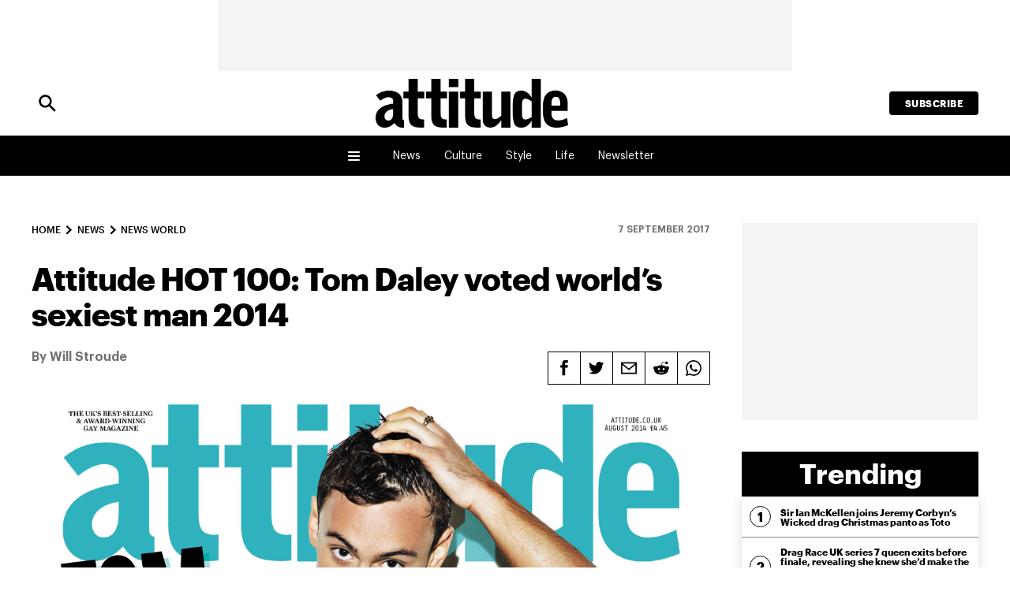

--- FILE ---
content_type: text/html; charset=UTF-8
request_url: https://www.attitude.co.uk/news/world/attitude-hot-100-tom-daley-voted-worlds-sexiest-man-2014-281073/
body_size: 17419
content:
<!doctype html>
<html lang="en-GB" dir="ltr">

    <head>

        <meta property="pugpig:version" content="1.14.25 (Pugpig Site 1.57.4)" />
		<meta property="pugpig:generated" content="2025-11-22 09:51:31" />
<meta name='robots' content='index, follow, max-image-preview:large, max-snippet:-1, max-video-preview:-1' />

	<meta name="tag" property="pugpig:tag" content="post_tag-Hot 100"/>
	<meta name="tag" property="pugpig:tag" content="post_tag-News"/>
	<meta name="tag" property="pugpig:tag" content="post_tag-Tom Daley"/>
	<meta name="tag" property="pugpig:tag" content="contributor-Will Stroude"/>
	<meta name="author" property="pugpig:author" content="Will Stroude"/>
	<meta name="tag" property="pugpig:tag" content="category-World"/><meta name="viewport" content="width=device-width, initial-scale=1.0, minimum-scale=1.0, maximum-scale=5.0">
	<!-- This site is optimized with the Yoast SEO Premium plugin v19.3 (Yoast SEO v22.8) - https://yoast.com/wordpress/plugins/seo/ -->
	<title>Attitude HOT 100: Tom Daley voted world&#039;s sexiest man 2014 - Attitude</title>
	<link rel="canonical" href="https://www.attitude.co.uk/news/world/attitude-hot-100-tom-daley-voted-worlds-sexiest-man-2014-281073/" />
	<meta property="og:locale" content="en_GB" />
	<meta property="og:type" content="article" />
	<meta property="og:title" content="Attitude HOT 100: Tom Daley voted world&#039;s sexiest man 2014" />
	<meta property="og:description" content="Tom Daley has been voted the sexiest man in the world&nbsp;2014. Read next Two Strangers review: Broadway&rsquo;s latest rom-com sparkles as Dougal meets Robin American Horror Story&#8217;s Isaac Powell makes surprise appearance in trailer for Charli XCX&rsquo;s The Moment The Olympic diver topped&nbsp;the HOT 100 list voted for by Attitude readers for the second consecutive [&hellip;]" />
	<meta property="og:url" content="https://www.attitude.co.uk/news/world/attitude-hot-100-tom-daley-voted-worlds-sexiest-man-2014-281073/" />
	<meta property="og:site_name" content="Attitude" />
	<meta property="article:publisher" content="https://en-gb.facebook.com/attitude.co.uk/" />
	<meta property="article:published_time" content="2017-09-07T02:26:13+00:00" />
	<meta name="author" content="Will Stroude" />
	<meta name="twitter:card" content="summary_large_image" />
	<meta name="twitter:creator" content="@attitudemag" />
	<meta name="twitter:site" content="@attitudemag" />
	<meta name="twitter:label1" content="Written by" />
	<meta name="twitter:data1" content="Will Stroude" />
	<meta name="twitter:label2" content="Estimated reading time" />
	<meta name="twitter:data2" content="1 minute" />
	<script type="application/ld+json" class="yoast-schema-graph">{"@context":"https://schema.org","@graph":[{"@type":"Article","@id":"https://www.attitude.co.uk/news/world/attitude-hot-100-tom-daley-voted-worlds-sexiest-man-2014-281073/#article","isPartOf":{"@id":"https://www.attitude.co.uk/news/world/attitude-hot-100-tom-daley-voted-worlds-sexiest-man-2014-281073/"},"headline":"Attitude HOT 100: Tom Daley voted world&#8217;s sexiest man 2014","datePublished":"2017-09-07T02:26:13+00:00","dateModified":"2017-09-07T02:26:13+00:00","mainEntityOfPage":{"@id":"https://www.attitude.co.uk/news/world/attitude-hot-100-tom-daley-voted-worlds-sexiest-man-2014-281073/"},"wordCount":264,"commentCount":0,"publisher":{"@id":"https://www.attitude.co.uk/#organization"},"image":{"@id":"https://www.attitude.co.uk/news/world/attitude-hot-100-tom-daley-voted-worlds-sexiest-man-2014-281073/#primaryimage"},"thumbnailUrl":"https://www.attitude.co.uk/wp-content/uploads/sites/5/2014/07/cover-tom-NEW-feat.jpg","keywords":["Hot 100","News","Tom Daley"],"articleSection":["World"],"inLanguage":"en-GB","potentialAction":[{"@type":"CommentAction","name":"Comment","target":["https://www.attitude.co.uk/news/world/attitude-hot-100-tom-daley-voted-worlds-sexiest-man-2014-281073/#respond"]}]},{"@type":"WebPage","@id":"https://www.attitude.co.uk/news/world/attitude-hot-100-tom-daley-voted-worlds-sexiest-man-2014-281073/","url":"https://www.attitude.co.uk/news/world/attitude-hot-100-tom-daley-voted-worlds-sexiest-man-2014-281073/","name":"Attitude HOT 100: Tom Daley voted world's sexiest man 2014 - Attitude","isPartOf":{"@id":"https://www.attitude.co.uk/#website"},"primaryImageOfPage":{"@id":"https://www.attitude.co.uk/news/world/attitude-hot-100-tom-daley-voted-worlds-sexiest-man-2014-281073/#primaryimage"},"image":{"@id":"https://www.attitude.co.uk/news/world/attitude-hot-100-tom-daley-voted-worlds-sexiest-man-2014-281073/#primaryimage"},"thumbnailUrl":"https://www.attitude.co.uk/wp-content/uploads/sites/5/2014/07/cover-tom-NEW-feat.jpg","datePublished":"2017-09-07T02:26:13+00:00","dateModified":"2017-09-07T02:26:13+00:00","breadcrumb":{"@id":"https://www.attitude.co.uk/news/world/attitude-hot-100-tom-daley-voted-worlds-sexiest-man-2014-281073/#breadcrumb"},"inLanguage":"en-GB","potentialAction":[{"@type":"ReadAction","target":["https://www.attitude.co.uk/news/world/attitude-hot-100-tom-daley-voted-worlds-sexiest-man-2014-281073/"]}]},{"@type":"ImageObject","inLanguage":"en-GB","@id":"https://www.attitude.co.uk/news/world/attitude-hot-100-tom-daley-voted-worlds-sexiest-man-2014-281073/#primaryimage","url":"https://www.attitude.co.uk/wp-content/uploads/sites/5/2014/07/cover-tom-NEW-feat.jpg","contentUrl":"https://www.attitude.co.uk/wp-content/uploads/sites/5/2014/07/cover-tom-NEW-feat.jpg"},{"@type":"BreadcrumbList","@id":"https://www.attitude.co.uk/news/world/attitude-hot-100-tom-daley-voted-worlds-sexiest-man-2014-281073/#breadcrumb","itemListElement":[{"@type":"ListItem","position":1,"name":"Home","item":"https://www.attitude.co.uk/"},{"@type":"ListItem","position":2,"name":"Attitude HOT 100: Tom Daley voted world&#8217;s sexiest man 2014"}]},{"@type":"WebSite","@id":"https://www.attitude.co.uk/#website","url":"https://www.attitude.co.uk/","name":"Attitude","description":"Attitude is the UK’s best-selling gay magazine.","publisher":{"@id":"https://www.attitude.co.uk/#organization"},"potentialAction":[{"@type":"SearchAction","target":{"@type":"EntryPoint","urlTemplate":"https://www.attitude.co.uk/?s={search_term_string}"},"query-input":"required name=search_term_string"}],"inLanguage":"en-GB"},{"@type":"Organization","@id":"https://www.attitude.co.uk/#organization","name":"Attitude","url":"https://www.attitude.co.uk/","logo":{"@type":"ImageObject","inLanguage":"en-GB","@id":"https://www.attitude.co.uk/#/schema/logo/image/","url":"https://www.attitude.co.uk/wp-content/uploads/sites/5/2022/09/attitude-default-share.jpg","contentUrl":"https://www.attitude.co.uk/wp-content/uploads/sites/5/2022/09/attitude-default-share.jpg","width":1200,"height":600,"caption":"Attitude"},"image":{"@id":"https://www.attitude.co.uk/#/schema/logo/image/"},"sameAs":["https://en-gb.facebook.com/attitude.co.uk/","https://x.com/attitudemag","https://www.instagram.com/attitudemag/"]},{"name":"","@id":""}]}</script>
	<!-- / Yoast SEO Premium plugin. -->


<link rel='dns-prefetch' href='//www.attitude.co.uk' />
<link rel='stylesheet' id='wp-block-library-css' href='https://www.attitude.co.uk/wp-includes/css/dist/block-library/style.min.css?ver=6.5.7' type='text/css' media='all' />
<link rel='stylesheet' id='pugpig-attitude-block-styles-css' href='https://www.attitude.co.uk/wp-content/plugins/pugpig-attitude-blocks-plugin/styles/style-1a15e3.css?ver=6.5.7' type='text/css' media='all' />
<link rel='stylesheet' id='pugpig-blocks-css' href='https://www.attitude.co.uk/wp-content/plugins/pugpig-blocks/build/blocks.style-39e501d1295812310a55.css?ver=6.5.7' type='text/css' media='all' />
<style id='classic-theme-styles-inline-css' type='text/css'>
/*! This file is auto-generated */
.wp-block-button__link{color:#fff;background-color:#32373c;border-radius:9999px;box-shadow:none;text-decoration:none;padding:calc(.667em + 2px) calc(1.333em + 2px);font-size:1.125em}.wp-block-file__button{background:#32373c;color:#fff;text-decoration:none}
</style>
<style id='global-styles-inline-css' type='text/css'>
body{--wp--preset--color--black: #000000;--wp--preset--color--cyan-bluish-gray: #abb8c3;--wp--preset--color--white: #ffffff;--wp--preset--color--pale-pink: #f78da7;--wp--preset--color--vivid-red: #cf2e2e;--wp--preset--color--luminous-vivid-orange: #ff6900;--wp--preset--color--luminous-vivid-amber: #fcb900;--wp--preset--color--light-green-cyan: #7bdcb5;--wp--preset--color--vivid-green-cyan: #00d084;--wp--preset--color--pale-cyan-blue: #8ed1fc;--wp--preset--color--vivid-cyan-blue: #0693e3;--wp--preset--color--vivid-purple: #9b51e0;--wp--preset--color--red: #cd1719;--wp--preset--color--pink: #c8006e;--wp--preset--color--purple: #662b5c;--wp--preset--color--blue: #52b0d7;--wp--preset--color--grey: #888888;--wp--preset--gradient--vivid-cyan-blue-to-vivid-purple: linear-gradient(135deg,rgba(6,147,227,1) 0%,rgb(155,81,224) 100%);--wp--preset--gradient--light-green-cyan-to-vivid-green-cyan: linear-gradient(135deg,rgb(122,220,180) 0%,rgb(0,208,130) 100%);--wp--preset--gradient--luminous-vivid-amber-to-luminous-vivid-orange: linear-gradient(135deg,rgba(252,185,0,1) 0%,rgba(255,105,0,1) 100%);--wp--preset--gradient--luminous-vivid-orange-to-vivid-red: linear-gradient(135deg,rgba(255,105,0,1) 0%,rgb(207,46,46) 100%);--wp--preset--gradient--very-light-gray-to-cyan-bluish-gray: linear-gradient(135deg,rgb(238,238,238) 0%,rgb(169,184,195) 100%);--wp--preset--gradient--cool-to-warm-spectrum: linear-gradient(135deg,rgb(74,234,220) 0%,rgb(151,120,209) 20%,rgb(207,42,186) 40%,rgb(238,44,130) 60%,rgb(251,105,98) 80%,rgb(254,248,76) 100%);--wp--preset--gradient--blush-light-purple: linear-gradient(135deg,rgb(255,206,236) 0%,rgb(152,150,240) 100%);--wp--preset--gradient--blush-bordeaux: linear-gradient(135deg,rgb(254,205,165) 0%,rgb(254,45,45) 50%,rgb(107,0,62) 100%);--wp--preset--gradient--luminous-dusk: linear-gradient(135deg,rgb(255,203,112) 0%,rgb(199,81,192) 50%,rgb(65,88,208) 100%);--wp--preset--gradient--pale-ocean: linear-gradient(135deg,rgb(255,245,203) 0%,rgb(182,227,212) 50%,rgb(51,167,181) 100%);--wp--preset--gradient--electric-grass: linear-gradient(135deg,rgb(202,248,128) 0%,rgb(113,206,126) 100%);--wp--preset--gradient--midnight: linear-gradient(135deg,rgb(2,3,129) 0%,rgb(40,116,252) 100%);--wp--preset--font-size--small: 13px;--wp--preset--font-size--medium: 20px;--wp--preset--font-size--large: 36px;--wp--preset--font-size--x-large: 42px;--wp--preset--spacing--20: 0.44rem;--wp--preset--spacing--30: 0.67rem;--wp--preset--spacing--40: 1rem;--wp--preset--spacing--50: 1.5rem;--wp--preset--spacing--60: 2.25rem;--wp--preset--spacing--70: 3.38rem;--wp--preset--spacing--80: 5.06rem;--wp--preset--shadow--natural: 6px 6px 9px rgba(0, 0, 0, 0.2);--wp--preset--shadow--deep: 12px 12px 50px rgba(0, 0, 0, 0.4);--wp--preset--shadow--sharp: 6px 6px 0px rgba(0, 0, 0, 0.2);--wp--preset--shadow--outlined: 6px 6px 0px -3px rgba(255, 255, 255, 1), 6px 6px rgba(0, 0, 0, 1);--wp--preset--shadow--crisp: 6px 6px 0px rgba(0, 0, 0, 1);}:where(.is-layout-flex){gap: 0.5em;}:where(.is-layout-grid){gap: 0.5em;}body .is-layout-flex{display: flex;}body .is-layout-flex{flex-wrap: wrap;align-items: center;}body .is-layout-flex > *{margin: 0;}body .is-layout-grid{display: grid;}body .is-layout-grid > *{margin: 0;}:where(.wp-block-columns.is-layout-flex){gap: 2em;}:where(.wp-block-columns.is-layout-grid){gap: 2em;}:where(.wp-block-post-template.is-layout-flex){gap: 1.25em;}:where(.wp-block-post-template.is-layout-grid){gap: 1.25em;}.has-black-color{color: var(--wp--preset--color--black) !important;}.has-cyan-bluish-gray-color{color: var(--wp--preset--color--cyan-bluish-gray) !important;}.has-white-color{color: var(--wp--preset--color--white) !important;}.has-pale-pink-color{color: var(--wp--preset--color--pale-pink) !important;}.has-vivid-red-color{color: var(--wp--preset--color--vivid-red) !important;}.has-luminous-vivid-orange-color{color: var(--wp--preset--color--luminous-vivid-orange) !important;}.has-luminous-vivid-amber-color{color: var(--wp--preset--color--luminous-vivid-amber) !important;}.has-light-green-cyan-color{color: var(--wp--preset--color--light-green-cyan) !important;}.has-vivid-green-cyan-color{color: var(--wp--preset--color--vivid-green-cyan) !important;}.has-pale-cyan-blue-color{color: var(--wp--preset--color--pale-cyan-blue) !important;}.has-vivid-cyan-blue-color{color: var(--wp--preset--color--vivid-cyan-blue) !important;}.has-vivid-purple-color{color: var(--wp--preset--color--vivid-purple) !important;}.has-black-background-color{background-color: var(--wp--preset--color--black) !important;}.has-cyan-bluish-gray-background-color{background-color: var(--wp--preset--color--cyan-bluish-gray) !important;}.has-white-background-color{background-color: var(--wp--preset--color--white) !important;}.has-pale-pink-background-color{background-color: var(--wp--preset--color--pale-pink) !important;}.has-vivid-red-background-color{background-color: var(--wp--preset--color--vivid-red) !important;}.has-luminous-vivid-orange-background-color{background-color: var(--wp--preset--color--luminous-vivid-orange) !important;}.has-luminous-vivid-amber-background-color{background-color: var(--wp--preset--color--luminous-vivid-amber) !important;}.has-light-green-cyan-background-color{background-color: var(--wp--preset--color--light-green-cyan) !important;}.has-vivid-green-cyan-background-color{background-color: var(--wp--preset--color--vivid-green-cyan) !important;}.has-pale-cyan-blue-background-color{background-color: var(--wp--preset--color--pale-cyan-blue) !important;}.has-vivid-cyan-blue-background-color{background-color: var(--wp--preset--color--vivid-cyan-blue) !important;}.has-vivid-purple-background-color{background-color: var(--wp--preset--color--vivid-purple) !important;}.has-black-border-color{border-color: var(--wp--preset--color--black) !important;}.has-cyan-bluish-gray-border-color{border-color: var(--wp--preset--color--cyan-bluish-gray) !important;}.has-white-border-color{border-color: var(--wp--preset--color--white) !important;}.has-pale-pink-border-color{border-color: var(--wp--preset--color--pale-pink) !important;}.has-vivid-red-border-color{border-color: var(--wp--preset--color--vivid-red) !important;}.has-luminous-vivid-orange-border-color{border-color: var(--wp--preset--color--luminous-vivid-orange) !important;}.has-luminous-vivid-amber-border-color{border-color: var(--wp--preset--color--luminous-vivid-amber) !important;}.has-light-green-cyan-border-color{border-color: var(--wp--preset--color--light-green-cyan) !important;}.has-vivid-green-cyan-border-color{border-color: var(--wp--preset--color--vivid-green-cyan) !important;}.has-pale-cyan-blue-border-color{border-color: var(--wp--preset--color--pale-cyan-blue) !important;}.has-vivid-cyan-blue-border-color{border-color: var(--wp--preset--color--vivid-cyan-blue) !important;}.has-vivid-purple-border-color{border-color: var(--wp--preset--color--vivid-purple) !important;}.has-vivid-cyan-blue-to-vivid-purple-gradient-background{background: var(--wp--preset--gradient--vivid-cyan-blue-to-vivid-purple) !important;}.has-light-green-cyan-to-vivid-green-cyan-gradient-background{background: var(--wp--preset--gradient--light-green-cyan-to-vivid-green-cyan) !important;}.has-luminous-vivid-amber-to-luminous-vivid-orange-gradient-background{background: var(--wp--preset--gradient--luminous-vivid-amber-to-luminous-vivid-orange) !important;}.has-luminous-vivid-orange-to-vivid-red-gradient-background{background: var(--wp--preset--gradient--luminous-vivid-orange-to-vivid-red) !important;}.has-very-light-gray-to-cyan-bluish-gray-gradient-background{background: var(--wp--preset--gradient--very-light-gray-to-cyan-bluish-gray) !important;}.has-cool-to-warm-spectrum-gradient-background{background: var(--wp--preset--gradient--cool-to-warm-spectrum) !important;}.has-blush-light-purple-gradient-background{background: var(--wp--preset--gradient--blush-light-purple) !important;}.has-blush-bordeaux-gradient-background{background: var(--wp--preset--gradient--blush-bordeaux) !important;}.has-luminous-dusk-gradient-background{background: var(--wp--preset--gradient--luminous-dusk) !important;}.has-pale-ocean-gradient-background{background: var(--wp--preset--gradient--pale-ocean) !important;}.has-electric-grass-gradient-background{background: var(--wp--preset--gradient--electric-grass) !important;}.has-midnight-gradient-background{background: var(--wp--preset--gradient--midnight) !important;}.has-small-font-size{font-size: var(--wp--preset--font-size--small) !important;}.has-medium-font-size{font-size: var(--wp--preset--font-size--medium) !important;}.has-large-font-size{font-size: var(--wp--preset--font-size--large) !important;}.has-x-large-font-size{font-size: var(--wp--preset--font-size--x-large) !important;}
.wp-block-navigation a:where(:not(.wp-element-button)){color: inherit;}
:where(.wp-block-post-template.is-layout-flex){gap: 1.25em;}:where(.wp-block-post-template.is-layout-grid){gap: 1.25em;}
:where(.wp-block-columns.is-layout-flex){gap: 2em;}:where(.wp-block-columns.is-layout-grid){gap: 2em;}
.wp-block-pullquote{font-size: 1.5em;line-height: 1.6;}
</style>
<link rel='stylesheet' id='pugpig-social-widgets-css' href='https://www.attitude.co.uk/wp-content/plugins/pugpig-socialmedia-widget/assets/css/style.css?ver=6.5.7' type='text/css' media='all' />
<link rel='stylesheet' id='attitude-main-css' href='https://www.attitude.co.uk/wp-content/themes/pugpig-attitude-theme/styles/main-acd6d5.css?ver=6.5.7' type='text/css' media='all' />

    <!-- Google Tag Manager Data Layer -->
    <script>
        dataLayer = [{
    "title": "Attitude HOT 100: Tom Daley voted world&#8217;s sexiest man 2014",
    "type": "post",
    "content": "article",
    "published_date": "2017-09-07",
    "taxonomy": {
        "post_tag": [
            "Hot 100",
            "News",
            "Tom Daley"
        ],
        "contributor": [
            "Will Stroude"
        ],
        "category": [
            "World"
        ]
    }
}]
    </script>
    <!-- End Google Tag Manager Data Layer -->
        
    <!-- Google Tag Manager initialisation -->
    <script>
        (function(w,d,s,l,i){w[l]=w[l]||[];w[l].push({'gtm.start':
        new Date().getTime(),event:'gtm.js'});var f=d.getElementsByTagName(s)[0],
        j=d.createElement(s),dl=l!='dataLayer'?'&l='+l:'';j.async=true;j.src=
        'https://www.googletagmanager.com/gtm.js?id='+i+dl+ '&gtm_auth=bQPtrIoArNK-TuM1-KRTvQ&gtm_preview=env-1&gtm_cookies_win=x';f.parentNode.insertBefore(j,f);
        })(window,document,'script','dataLayer','GTM-MJP7ZDJ');
    </script>
    <!-- End Google Tag Manager initialisation -->
	<link rel="icon" href="https://www.attitude.co.uk/wp-content/uploads/sites/5/2022/09/cropped-att-favicon-32x32.png" sizes="32x32" />
<link rel="icon" href="https://www.attitude.co.uk/wp-content/uploads/sites/5/2022/09/cropped-att-favicon-192x192.png" sizes="192x192" />
<link rel="apple-touch-icon" href="https://www.attitude.co.uk/wp-content/uploads/sites/5/2022/09/cropped-att-favicon-180x180.png" />
<meta name="msapplication-TileImage" content="https://www.attitude.co.uk/wp-content/uploads/sites/5/2022/09/cropped-att-favicon-270x270.png" />
		<style type="text/css" id="wp-custom-css">
			.banner-ad {
	display: block !important;
}

#pmLink {        
        visibility: hidden;       
        text-decoration: none;   
        cursor: pointer;        
        background: transparent; 
        border: none;    
}

#pmLink:hover {        
        visibility: visible;     
        color: grey;    
} 		</style>
		
        <script async src="https://securepubads.g.doubleclick.net/tag/js/gpt.js" crossorigin="anonymous"></script>
        <script type="text/javascript">
            window.googletag = window.googletag || {cmd: []};

            window.atAdSlotConfig = {"article-content-0":{"sizes":[[728,90]],"description":"On desktop, appears at the top of each article page","type":"header","page":"article","device":"desktop","ad_unit":"\/101670530\/Attitude\/Article_Content_Units"},"mobile-article-content-0":{"sizes":[[320,50],[300,50]],"description":"On mobile, appears at the top of each article page","type":"header","page":"article","device":"mobile","ad_unit":"\/101670530\/Attitude\/Article_Content_Units"},"article-sidebar-1":{"sizes":[[300,250]],"description":"This is the first ad in the sidebar of each article","type":"sidebar","page":"article","device":"desktop","ad_unit":"\/101670530\/Attitude\/Article_Sidebar_Units"},"article-sidebar-2":{"sizes":[[300,600]],"description":"This is the second ad in the sidebar of each article","type":"sidebar","page":"article","device":"desktop","ad_unit":"\/101670530\/Attitude\/Article_Sidebar_Units"},"article-sidebar-3":{"sizes":[[300,250]],"description":"This is the third ad in the sidebar of each article","type":"sidebar","page":"article","device":"desktop","ad_unit":"\/101670530\/Attitude\/Article_Sidebar_Units"},"article-sidebar-4":{"sizes":[[300,250]],"description":"This is the fourth ad in the sidebar of each article","type":"sidebar","page":"article","device":"desktop","ad_unit":"\/101670530\/Attitude\/Article_Sidebar_Units"},"article-content-1":{"sizes":[[728,90]],"description":"On desktop, appears inline in news content","type":"inline","page":"article","device":"desktop","ad_unit":"\/101670530\/Attitude\/Article_Content_Units"},"article-content-2":{"sizes":[[728,90]],"description":"On desktop, appears inline in news content","type":"inline","page":"article","device":"desktop","ad_unit":"\/101670530\/Attitude\/Article_Content_Units"},"article-content-3":{"sizes":[[728,90]],"description":"On desktop, appears inline in news content","type":"inline","page":"article","device":"desktop","ad_unit":"\/101670530\/Attitude\/Article_Content_Units"},"article-content-4":{"sizes":[[728,90]],"description":"On desktop, appears inline in news content","type":"inline","page":"article","device":"desktop","ad_unit":"\/101670530\/Attitude\/Article_Content_Units"},"article-content-5":{"sizes":[[728,90]],"description":"On desktop, appears inline in news content","type":"inline","page":"article","device":"desktop","ad_unit":"\/101670530\/Attitude\/Article_Content_Units"},"mobile-article-content-1":{"sizes":[[320,50],[300,50]],"description":"On mobile, appears inline in news content","type":"inline","page":"article","device":"mobile","ad_unit":"\/101670530\/Attitude\/Article_Content_Units"},"mobile-article-content-2":{"sizes":[[320,50],[300,50]],"description":"On mobile, appears inline in news content","type":"inline","page":"article","device":"mobile","ad_unit":"\/101670530\/Attitude\/Article_Content_Units"},"mobile-article-content-3":{"sizes":[[300,250],[250,250]],"description":"On mobile, appears inline in news content","type":"inline","page":"article","device":"mobile","ad_unit":"\/101670530\/Attitude\/Article_Content_Units"},"mobile-article-content-4":{"sizes":[[300,250],[250,250]],"description":"On mobile, appears inline in news content","type":"inline","page":"article","device":"mobile","ad_unit":"\/101670530\/Attitude\/Article_Content_Units"},"mobile-article-content-5":{"sizes":[[300,250],[250,250]],"description":"On mobile, appears inline in news content","type":"inline","page":"article","device":"mobile","ad_unit":"\/101670530\/Attitude\/Article_Content_Units"}};

            googletag.cmd.push(function() {

                const mediaQueryList = window.matchMedia("(min-width: 1024px)");
                let currentMode = null;

                function defineAdSlots(desktop) {
                    if (desktop && currentMode !== 'desktop') {
                      currentMode = 'desktop';
                      googletag.destroySlots();
                      	googletag.defineSlot('/101670530/Attitude/Article_Content_Units', [[728,90]], 'div-gpt-ad-article-content-0').addService(googletag.pubads());
		                    }
                    else if (!desktop && currentMode !== 'mobile') {
                      currentMode = 'mobile';
                      googletag.destroySlots();
                      	googletag.defineSlot('/101670530/Attitude/Article_Content_Units', [[320,50],[300,50]], 'div-gpt-ad-mobile-article-content-0').addService(googletag.pubads());
		                    }
                }
                  
                defineAdSlots(mediaQueryList.matches);
                mediaQueryList.addEventListener('change', e => defineAdSlots(e.matches));

                // Enable Single Request Architecture (SRA) for efficiency
                googletag.pubads().enableSingleRequest();
                // Collapse empty ad divs. This will collapse the div if no ad is returned, preventing blank spaces.
                googletag.pubads().collapseEmptyDivs();
                // Enable all services, making the ad calls active
                googletag.enableServices();

            });
        </script>

        <meta property="og:image" content="https://www.attitude.co.uk/wp-content/uploads/sites/5/2014/07/cover-tom-NEW-feat.jpg">
</script>

    
    </head>

    <body data-logged-out="true" class="post-template-default single single-post postid-281073 single-format-standard wp-custom-logo">

        
        <a class="pppt-skip-content" href="#main">Skip to main content</a>

        <header class="at-header" role="banner">

            <div class="at-header__wrapper">

                <div class="at-header__upper">

                    <div class="at-advert__container">

                        
                        <div id="at-advert-header" class="at-advert">
                            <div class="at-advert__inner"></div>
                        </div>

                        <script type="text/javascript">
                          document.addEventListener('DOMContentLoaded', function () {
                            let desktopAd = "article-content-0";
                            let mobileAd = "mobile-article-content-0";

                            const mediaQueryList = window.matchMedia("(min-width: 1024px)");

                            function desktopOrMobileAdvert(desktop) {
                              let container = document.getElementById("at-advert-header")
                              if(!container) return
                              container.innerHTML = `<div class="at-advert__inner" id="div-gpt-ad-${mobileAd}"></div>`;
                              container.classList.add("at-advert--mobile", "at-advert--mobile-leaderboard");
                              container.classList.remove("at-advert--desktop", "at-advert--leaderboard");

                              if(desktop) {
                                container.innerHTML = `<div class="at-advert__inner" id="div-gpt-ad-${desktopAd}"></div>`;
                                container.classList.add("at-advert--desktop", "at-advert--leaderboard");
                                container.classList.remove("at-advert--mobile", "at-advert--mobile-leaderboard");
                              }
                            }
                            mediaQueryList.addEventListener('change', e => desktopOrMobileAdvert(e.matches))
                            desktopOrMobileAdvert(mediaQueryList.matches)
                          })
                        </script>

                        

                    </div>
        
                    <div class="at-header__upper-group">

                        <a class="at-header-search at-header-search--black" href="/search/">
                            <div class="at-header-search__icon"></div>
                        </a>

                        <button class="at-hamburger-button" aria-label="Toggle Menu">
                <div class="at-hamburger-button__group">
                    <span></span>
                    <span></span>
                    <span></span>
                    <span></span>
                </div>
            </button>
                        
    <figure class="at-header__logo">
        <a href="/" title="Home"><img width="300" height="76" src="https://www.attitude.co.uk/wp-content/uploads/sites/5/2022/09/Attitude-Logo-300x76.png" class="attachment-medium size-medium" alt="" sizes="(min-width: 1024px) 645px, (min-width: 330px) 178px, 120px" decoding="async" srcset="https://www.attitude.co.uk/wp-content/uploads/sites/5/2022/09/Attitude-Logo-300x76.png 300w, https://www.attitude.co.uk/wp-content/uploads/sites/5/2022/09/Attitude-Logo.png 768w" /></a>
    </figure>
                        <ul class="at-header__menu-subscribe" aria-label="Subscribe menu"><li id="menu-item-21" class="menu-item menu-item-type-custom menu-item-object-custom menu-item-21"><a target="_blank" rel="noopener" href="https://www.selectmagazines.co.uk/publisher/Attitude/">Subscribe</a></li>
</ul>
                    </div>

                </div>

                <nav class="at-nav--primary" aria-label="Main navigation" role="navigation">

                    <div class="at-nav__hamburger-group">

                        <button class="at-hamburger-button" aria-label="Toggle Menu">
                <div class="at-hamburger-button__group">
                    <span></span>
                    <span></span>
                    <span></span>
                    <span></span>
                </div>
            </button>
                        <div class="at-nav__menu--button"><a href="#"></a></div>

                    </div>

                    <figure class="at-header__logo">
                        <a href="/" title="Home"> 
                            <svg  xmlns="http://www.w3.org/2000/svg" viewBox="0 0 343.65 87.29"><defs><style>.cls-1{isolation:isolate;}.cls-2{fill:#fff;}</style></defs><g id="Layer_1_Image" data-name="Layer 1 Image" class="cls-1"><path class="cls-2" d="M240.66,87.24H224.25V73.77c-6.14,9-12.17,13.34-19.49,13.34-8,0-13.45-5.43-13.45-13.81V22.69h16.41V62.08c0,7.09.7,9.8,5.55,9.8,3.06,0,6.73-2.12,11-6.38V22.69h16.41Z"/><path class="cls-2" d="M278.66,87.25V74.61c-5.59,8.78-10.84,12.58-18.65,12.58-13.87,0-15.27-10.09-15.27-33s1.4-33,15-33c8,0,13.29,3.68,18.88,12.46V0h16.21V87.25ZM267.59,35.58c-6.42,0-6.42,5.93-6.42,18.63s0,18.51,6.42,18.51c2.45,0,6.17-1.55,11.07-4.63V40.21C273.88,37.24,270.15,35.58,267.59,35.58Z"/><path class="cls-2" d="M16,87.26c-9.74,0-16-7-16-17.46C0,55.67,10.45,47.12,31.35,44.27v-5c0-3.69-3.09-6.42-8.31-6.42-4.75,0-9.38,2.26-14.61,6.42L.71,29.43C7.36,23.85,15,21.24,24,21.24c15.67,0,23.86,7.36,23.86,21.73V70.16a3.49,3.49,0,0,0,3,3.67l.07,13.37a22.28,22.28,0,0,1-2.79.09c-6.77,0-11.41-3.24-14.38-8.46C27.9,84.53,22.56,87.26,16,87.26Zm-.24-20.43c0,4.63,3,7.72,6.77,7.72,5.34,0,8.79-4.51,8.79-13.3V53.89C21.37,55.2,15.79,60.54,15.79,66.83Z"/><path class="cls-2" d="M85,72.61c.71,0,1,0,1.51-.07l0,14.44a53.32,53.32,0,0,1-6.06.14c-16.25,0-21.59-5.81-21.59-21.24V34.68H49.55v-12H58.8V0H75.29V22.7H86.8v12H75.29V59.83C75.29,69.56,77.18,72.59,85,72.61Z"/><path class="cls-2" d="M130.53,22.69H147.4V87.24H130.58Z"/><rect class="cls-2" x="130.56" y="0.06" width="16.94" height="14.62"/><path class="cls-2" d="M323.36,87.26c-15.87,0-24.5-9.12-24.5-25.82V46.51c0-16.59,7.93-25.48,22.28-25.48,13.42,0,21.7,8.65,21.7,22.75V57.41H314v5.45c0,7.22,4.44,11.49,12.25,11.49,4.2,0,9.5-1.57,15.33-4.41l2,12.64C336.65,85.54,329.66,87.26,323.36,87.26Zm5.83-39.21V42.6c0-7-2.57-10.55-7.58-10.55-4.55,0-7.59,3.56-7.59,10.19v5.81Z"/><path class="cls-2" d="M125.63,72.61c.71,0,1,0,1.5-.07V87a53.32,53.32,0,0,1-6.06.14c-16.25,0-21.59-5.81-21.59-21.24V34.68H90.22v-12h9.25V0H116V22.7h11.51v12H116V59.83C116,69.56,117.85,72.59,125.63,72.61Z"/><path class="cls-2" d="M185.89,72.64c.71,0,1,0,1.51-.06l0,14.43a53.2,53.2,0,0,1-6,.14c-16.26,0-21.59-5.81-21.59-21.23V34.72h-9.26v-12h9.26V.08h16.49V22.73h11.5v12h-11.5V59.87C176.23,69.59,178.11,72.62,185.89,72.64Z"/></g></svg>
                        </a>
                    </figure>
                   
                    

        <a id="nav-read-next-link" class="at-nav__read-next-article" href="">
            <span class="at-nav__read-next-article--text">Read Next</span>
            <span id="nav-read-next-title" class="at-nav__read-next-article--title"></span>
        </a>

        <script type="text/javascript">
            (function() {
                fetch("/wp-json/pugpig/attitude/nav-read-next/")
                    .then(response => response.json())
                    .then(data => {
                        if (data.title !== "") {

                            let title = document.getElementById("nav-read-next-title");
                            title.innerHTML = data.title;

                            let link = document.getElementById("nav-read-next-link");
                            link.setAttribute("href", data.url);
                        }
                    }
                );
            })();
        </script>

                        
                    <a class="at-header-search at-header-search--white" href="">
                        <div class="at-header-search__icon"></div>
                    </a>

                    <ul class="at-nav__menu" aria-label="Primary site menu"><li id="menu-item-413903" class="menu-item menu-item-type-taxonomy menu-item-object-category current-post-ancestor menu-item-413903 category-news"><a href="https://www.attitude.co.uk/news/">News</a></li>
<li id="menu-item-413904" class="menu-item menu-item-type-taxonomy menu-item-object-category menu-item-413904 category-culture"><a href="https://www.attitude.co.uk/culture/">Culture</a></li>
<li id="menu-item-413905" class="menu-item menu-item-type-taxonomy menu-item-object-category menu-item-413905 category-style"><a href="https://www.attitude.co.uk/style/">Style</a></li>
<li id="menu-item-413906" class="menu-item menu-item-type-taxonomy menu-item-object-category menu-item-413906 category-life"><a href="https://www.attitude.co.uk/life/">Life</a></li>
<li id="menu-item-413907" class="menu-item menu-item-type-post_type menu-item-object-page menu-item-413907"><a href="https://www.attitude.co.uk/newsletter/">Newsletter</a></li>
</ul>
                    <ul class="at-header__menu-subscribe" aria-label="Subscribe menu"><li class="menu-item menu-item-type-custom menu-item-object-custom menu-item-21"><a target="_blank" rel="noopener" href="https://www.selectmagazines.co.uk/publisher/Attitude/">Subscribe</a></li>
</ul>
                </nav>

            </div>

            <nav class="at-nav--secondary">

                <div class="at-nav--secondary__header">

                    <div class="at-header__logo"></div>

                    <button class="at-hamburger-button" aria-label="Toggle Menu">
                <div class="at-hamburger-button__group">
                    <span></span>
                    <span></span>
                    <span></span>
                    <span></span>
                </div>
            </button>
                </div>

                <ul class="at-nav__menu" aria-label="Secondary site menu"><li id="menu-item-413908" class="menu-item menu-item-type-taxonomy menu-item-object-category current-post-ancestor menu-item-has-children menu-item-413908 category-news"><a href="https://www.attitude.co.uk/news/">News</a>
<ul class="sub-menu">
	<li id="menu-item-413910" class="menu-item menu-item-type-taxonomy menu-item-object-category menu-item-413910 category-uk"><a href="https://www.attitude.co.uk/news/uk/">UK</a></li>
	<li id="menu-item-413909" class="menu-item menu-item-type-taxonomy menu-item-object-category current-post-ancestor current-menu-parent current-post-parent menu-item-413909 category-world"><a href="https://www.attitude.co.uk/news/world/">World</a></li>
	<li id="menu-item-413911" class="menu-item menu-item-type-taxonomy menu-item-object-category menu-item-413911 category-pride"><a href="https://www.attitude.co.uk/news/pride/">Pride</a></li>
	<li id="menu-item-413912" class="menu-item menu-item-type-taxonomy menu-item-object-category menu-item-413912 category-politics"><a href="https://www.attitude.co.uk/news/politics/">Politics</a></li>
</ul>
</li>
<li id="menu-item-413913" class="menu-item menu-item-type-taxonomy menu-item-object-category menu-item-has-children menu-item-413913 category-culture"><a href="https://www.attitude.co.uk/culture/">Culture</a>
<ul class="sub-menu">
	<li id="menu-item-413915" class="menu-item menu-item-type-taxonomy menu-item-object-category menu-item-413915 category-film &amp; tv"><a href="https://www.attitude.co.uk/culture/film-tv/">Film &amp; TV</a></li>
	<li id="menu-item-413917" class="menu-item menu-item-type-taxonomy menu-item-object-category menu-item-413917 category-music"><a href="https://www.attitude.co.uk/culture/music/">Music</a></li>
	<li id="menu-item-413918" class="menu-item menu-item-type-taxonomy menu-item-object-category menu-item-413918 category-theatre"><a href="https://www.attitude.co.uk/culture/theatre/">Theatre</a></li>
	<li id="menu-item-413929" class="menu-item menu-item-type-custom menu-item-object-custom menu-item-413929"><a target="_blank" rel="noopener" href="https://prf.hn/click/camref:1011ljc6x/destination:https://www.lovetheatre.com/partner/attitude">Theatre Tickets</a></li>
	<li id="menu-item-413914" class="menu-item menu-item-type-taxonomy menu-item-object-category menu-item-413914 category-scene"><a href="https://www.attitude.co.uk/culture/scene/">Scene</a></li>
	<li id="menu-item-413916" class="menu-item menu-item-type-taxonomy menu-item-object-category menu-item-413916 category-sexuality"><a href="https://www.attitude.co.uk/culture/sexuality/">Sexuality</a></li>
</ul>
</li>
<li id="menu-item-413919" class="menu-item menu-item-type-taxonomy menu-item-object-category menu-item-has-children menu-item-413919 category-style"><a href="https://www.attitude.co.uk/style/">Style</a>
<ul class="sub-menu">
	<li id="menu-item-413921" class="menu-item menu-item-type-taxonomy menu-item-object-category menu-item-413921 category-fashion"><a href="https://www.attitude.co.uk/style/fashion/">Fashion</a></li>
	<li id="menu-item-413920" class="menu-item menu-item-type-taxonomy menu-item-object-category menu-item-413920 category-beauty"><a href="https://www.attitude.co.uk/style/beauty/">Beauty</a></li>
</ul>
</li>
<li id="menu-item-413922" class="menu-item menu-item-type-taxonomy menu-item-object-category menu-item-has-children menu-item-413922 category-life"><a href="https://www.attitude.co.uk/life/">Life</a>
<ul class="sub-menu">
	<li id="menu-item-413926" class="menu-item menu-item-type-taxonomy menu-item-object-category menu-item-413926 category-travel"><a href="https://www.attitude.co.uk/life/travel/">Travel</a></li>
	<li id="menu-item-413927" class="menu-item menu-item-type-taxonomy menu-item-object-category menu-item-413927 category-home"><a href="https://www.attitude.co.uk/life/home/">Home</a></li>
	<li id="menu-item-413924" class="menu-item menu-item-type-taxonomy menu-item-object-category menu-item-413924 category-tech"><a href="https://www.attitude.co.uk/life/tech/">Tech</a></li>
	<li id="menu-item-413923" class="menu-item menu-item-type-taxonomy menu-item-object-category menu-item-413923 category-wellbeing"><a href="https://www.attitude.co.uk/life/wellbeing/">Wellbeing</a></li>
	<li id="menu-item-413925" class="menu-item menu-item-type-taxonomy menu-item-object-category menu-item-413925 category-business"><a href="https://www.attitude.co.uk/life/business/">Business</a></li>
</ul>
</li>
<li id="menu-item-413928" class="menu-item menu-item-type-post_type menu-item-object-page menu-item-413928"><a href="https://www.attitude.co.uk/newsletter/">Newsletter</a></li>
</ul>
                <div class="at-nav--secondary__primary-widget-group">

                    <div class="pp-widget__wrapper"><h5 class="pp-widget__title">Follow us on</h5><ul class="pp-widget pp-widget--social"><li class="pp-widget__item pp-widget__item--facebook"><a href="https://www.facebook.com/attitude.co.uk" class="facebook" id="facebook" target="_blank" rel="noreferrer" aria-label="Find us on facebook"><svg xmlns="http://www.w3.org/2000/svg" width="24" height="24" viewBox="0 0 24 24"><path d="M9 8h-3v4h3v12h5v-12h3.642l.358-4h-4v-1.667c0-.955.192-1.333 1.115-1.333h2.885v-5h-3.808c-3.596 0-5.192 1.583-5.192 4.615v3.385z"/></svg></a></li><li class="pp-widget__item pp-widget__item--twitter"><a href="https://twitter.com/AttitudeMag" class="twitter" id="twitter" target="_blank" rel="noreferrer" aria-label="Find us on twitter"><svg xmlns="http://www.w3.org/2000/svg" width="24" height="24" viewBox="0 0 1200 1227"><path d="M714.163 519.284L1160.89 0H1055.03L667.137 450.887L357.328 0H0L468.492 681.821L0 1226.37H105.866L515.491 750.218L842.672 1226.37H1200L714.137 519.284H714.163ZM569.165 687.828L521.697 619.934L144.011 79.6944H306.615L611.412 515.685L658.88 583.579L1055.08 1150.3H892.476L569.165 687.854V687.828Z"/></svg></a></li><li class="pp-widget__item pp-widget__item--instagram"><a href="https://www.instagram.com/attitudemag" class="instagram" id="instagram" target="_blank" rel="noreferrer" aria-label="Find us on instagram"><svg xmlns="http://www.w3.org/2000/svg" width="25" height="25" viewBox="0 0 24 24"><path d="M12 2.163c3.204 0 3.584.012 4.85.07 3.252.148 4.771 1.691 4.919 4.919.058 1.265.069 1.645.069 4.849 0 3.205-.012 3.584-.069 4.849-.149 3.225-1.664 4.771-4.919 4.919-1.266.058-1.644.07-4.85.07-3.204 0-3.584-.012-4.849-.07-3.26-.149-4.771-1.699-4.919-4.92-.058-1.265-.07-1.644-.07-4.849 0-3.204.013-3.583.07-4.849.149-3.227 1.664-4.771 4.919-4.919 1.266-.057 1.645-.069 4.849-.069zm0-2.163c-3.259 0-3.667.014-4.947.072-4.358.2-6.78 2.618-6.98 6.98-.059 1.281-.073 1.689-.073 4.948 0 3.259.014 3.668.072 4.948.2 4.358 2.618 6.78 6.98 6.98 1.281.058 1.689.072 4.948.072 3.259 0 3.668-.014 4.948-.072 4.354-.2 6.782-2.618 6.979-6.98.059-1.28.073-1.689.073-4.948 0-3.259-.014-3.667-.072-4.947-.196-4.354-2.617-6.78-6.979-6.98-1.281-.059-1.69-.073-4.949-.073zm0 5.838c-3.403 0-6.162 2.759-6.162 6.162s2.759 6.163 6.162 6.163 6.162-2.759 6.162-6.163c0-3.403-2.759-6.162-6.162-6.162zm0 10.162c-2.209 0-4-1.79-4-4 0-2.209 1.791-4 4-4s4 1.791 4 4c0 2.21-1.791 4-4 4zm6.406-11.845c-.796 0-1.441.645-1.441 1.44s.645 1.44 1.441 1.44c.795 0 1.439-.645 1.439-1.44s-.644-1.44-1.439-1.44z"/></svg></a></li><li class="pp-widget__item pp-widget__item--youtube"><a href="https://www.youtube.com/c/Attitudemag/featured" class="youtube" id="youtube" target="_blank" rel="noreferrer" aria-label="Find us on youtube"><svg xmlns="http://www.w3.org/2000/svg" width="25" height="25" viewBox="0 0 24 24"><path d="M4.652 0h1.44l.988 3.702.916-3.702h1.454l-1.665 5.505v3.757h-1.431v-3.757l-1.702-5.505zm6.594 2.373c-1.119 0-1.861.74-1.861 1.835v3.349c0 1.204.629 1.831 1.861 1.831 1.022 0 1.826-.683 1.826-1.831v-3.349c0-1.069-.797-1.835-1.826-1.835zm.531 5.127c0 .372-.19.646-.532.646-.351 0-.554-.287-.554-.646v-3.179c0-.374.172-.651.529-.651.39 0 .557.269.557.651v3.179zm4.729-5.07v5.186c-.155.194-.5.512-.747.512-.271 0-.338-.186-.338-.46v-5.238h-1.27v5.71c0 .675.206 1.22.887 1.22.384 0 .918-.2 1.468-.853v.754h1.27v-6.831h-1.27zm2.203 13.858c-.448 0-.541.315-.541.763v.659h1.069v-.66c.001-.44-.092-.762-.528-.762zm-4.703.04c-.084.043-.167.109-.25.198v4.055c.099.106.194.182.287.229.197.1.485.107.619-.067.07-.092.105-.241.105-.449v-3.359c0-.22-.043-.386-.129-.5-.147-.193-.42-.214-.632-.107zm4.827-5.195c-2.604-.177-11.066-.177-13.666 0-2.814.192-3.146 1.892-3.167 6.367.021 4.467.35 6.175 3.167 6.367 2.6.177 11.062.177 13.666 0 2.814-.192 3.146-1.893 3.167-6.367-.021-4.467-.35-6.175-3.167-6.367zm-12.324 10.686h-1.363v-7.54h-1.41v-1.28h4.182v1.28h-1.41v7.54zm4.846 0h-1.21v-.718c-.223.265-.455.467-.696.605-.652.374-1.547.365-1.547-.955v-5.438h1.209v4.988c0 .262.063.438.322.438.236 0 .564-.303.711-.487v-4.939h1.21v6.506zm4.657-1.348c0 .805-.301 1.431-1.106 1.431-.443 0-.812-.162-1.149-.583v.5h-1.221v-8.82h1.221v2.84c.273-.333.644-.608 1.076-.608.886 0 1.18.749 1.18 1.631v3.609zm4.471-1.752h-2.314v1.228c0 .488.042.91.528.91.511 0 .541-.344.541-.91v-.452h1.245v.489c0 1.253-.538 2.013-1.813 2.013-1.155 0-1.746-.842-1.746-2.013v-2.921c0-1.129.746-1.914 1.837-1.914 1.161 0 1.721.738 1.721 1.914v1.656z"/></svg></a></li></ul></div><div class="at-widget-secondary-nav at-widget_block">
<ul class="wp-block-social-links is-layout-flex wp-block-social-links-is-layout-flex"><li class="wp-social-link wp-social-link-tiktok  wp-block-social-link"><a href="https://www.tiktok.com/@attitudemag" class="wp-block-social-link-anchor"><svg width="24" height="24" viewBox="0 0 32 32" version="1.1" xmlns="http://www.w3.org/2000/svg" aria-hidden="true" focusable="false"><path d="M16.708 0.027c1.745-0.027 3.48-0.011 5.213-0.027 0.105 2.041 0.839 4.12 2.333 5.563 1.491 1.479 3.6 2.156 5.652 2.385v5.369c-1.923-0.063-3.855-0.463-5.6-1.291-0.76-0.344-1.468-0.787-2.161-1.24-0.009 3.896 0.016 7.787-0.025 11.667-0.104 1.864-0.719 3.719-1.803 5.255-1.744 2.557-4.771 4.224-7.88 4.276-1.907 0.109-3.812-0.411-5.437-1.369-2.693-1.588-4.588-4.495-4.864-7.615-0.032-0.667-0.043-1.333-0.016-1.984 0.24-2.537 1.495-4.964 3.443-6.615 2.208-1.923 5.301-2.839 8.197-2.297 0.027 1.975-0.052 3.948-0.052 5.923-1.323-0.428-2.869-0.308-4.025 0.495-0.844 0.547-1.485 1.385-1.819 2.333-0.276 0.676-0.197 1.427-0.181 2.145 0.317 2.188 2.421 4.027 4.667 3.828 1.489-0.016 2.916-0.88 3.692-2.145 0.251-0.443 0.532-0.896 0.547-1.417 0.131-2.385 0.079-4.76 0.095-7.145 0.011-5.375-0.016-10.735 0.025-16.093z" /></svg><span class="wp-block-social-link-label screen-reader-text">TikTok</span></a></li></ul>
</div>
                </div>

                <div class="at-nav--secondary__secondary-widget-group">

                    <div class="at-widget-tertiary-nav at-widget_nav_menu"><div class="menu-secondary-footer-nav-container"><ul id="menu-secondary-footer-nav" class="menu"><li id="menu-item-38" class="menu-item menu-item-type-custom menu-item-object-custom menu-item-38"><a href="https://www.attitude.co.uk/privacy-policy/">Privacy Policy</a></li>
<li id="menu-item-40" class="menu-item menu-item-type-custom menu-item-object-custom menu-item-40"><a href="https://www.attitude.co.uk/about-attitude/">About Attitude UK</a></li>
</ul></div></div><div class="at-widget-tertiary-nav at-widget_block widget_media_image"><figure class="wp-block-image size-full" data-image-nozoom="true"><img fetchpriority="high" decoding="async" width="556" height="118" src="https://www.attitude.co.uk/wp-content/uploads/sites/5/2022/09/Stream-Logo_Large.png" alt="" class="wp-image-413869" srcset="https://www.attitude.co.uk/wp-content/uploads/sites/5/2022/09/Stream-Logo_Large.png 556w, https://www.attitude.co.uk/wp-content/uploads/sites/5/2022/09/Stream-Logo_Large-300x64.png 300w" sizes="(max-width: 556px) 100vw, 556px" /><figcaption>&copy; 2021 Stream Publishing. Powered by Pugpig</figcaption></figure>
</div>
                </div>

            </nav>

        </header>

        
        
<article class="at-content at-content--article at-article at-article--" data-post-id="281073" aria-label="main content" id="main" tabindex="-1">

    <div class="at-article__content">

        <header class="at-article__header">

            <div class="at-article__header-group">

                <div class="at-article__breadcrumb-group">

                    
                        <p class="at-article__breadcrumb">
                            <a href="/">Home</a>
                            <a href="https://www.attitude.co.uk/news/">News</a>

                                                            <a href="https://www.attitude.co.uk/news/world/">News World</a>
                                                    </p>

                    
                    
                        <p class="at-article__datetime">7 September 2017</p>

                    
                </div>

                
                    <h1 class="at-article__title"> Attitude HOT 100: Tom Daley voted world&#8217;s sexiest man 2014 </h1>

                
                
                
                    
                    
                    <p class="at-article__contributor">By

                        
                            
                                <a href="/contributor/will-stroude">
                                    <span>
                                        Will Stroude                                    </span>
                                </a>

                                <span>
                                                                    </span>

                            
                        
                    </p>

                
                <ul class="at-article__social">
                    <li class="at-article__social-item at-article__social-item--facebook"><a href="https://www.facebook.com/sharer.php?u=https://www.attitude.co.uk/news/world/attitude-hot-100-tom-daley-voted-worlds-sexiest-man-2014-281073/" class="facebook" id="facebookShare" rel="noreferrer" aria-label="Share this on Facebook" target="_blank">Facebook</a></li>
                    <li class="at-article__social-item at-article__social-item--twitter"><a href="https://twitter.com/share?url=https://www.attitude.co.uk/news/world/attitude-hot-100-tom-daley-voted-worlds-sexiest-man-2014-281073/" class="twitter" id="twitterShare" rel="noreferrer" aria-label="Share this on Twitter" target="_blank">Twitter</a></li>
                    <li class="at-article__social-item at-article__social-item--mail"><a href="mailto:?subject=Attitude HOT 100: Tom Daley voted world&#8217;s sexiest man 2014&body=https://www.attitude.co.uk/news/world/attitude-hot-100-tom-daley-voted-worlds-sexiest-man-2014-281073/" class="mail" id="mailShare"  aria-label="Share this via email" >Email</a></li>
                    <li class="at-article__social-item at-article__social-item--reddit"><a href="https://www.reddit.com/submit?url=https://www.attitude.co.uk/news/world/attitude-hot-100-tom-daley-voted-worlds-sexiest-man-2014-281073/&body=https://www.attitude.co.uk/news/world/attitude-hot-100-tom-daley-voted-worlds-sexiest-man-2014-281073/" class="reddit" id="redditShare" rel="noreferrer" aria-label="Share this on Reddit" target="_blank">Reddit</a></li>
                    <li class="at-article__social-item at-article__social-item--whatsapp"><a href="whatsapp://send?text=https://www.attitude.co.uk/news/world/attitude-hot-100-tom-daley-voted-worlds-sexiest-man-2014-281073/" class="whatsapp" id="whatsappShare" data-action="share/whatsapp/share"  aria-label="Share this via whatsapp" rel="noopener noreferrer" target="_blank">WhatsApp</a></li>
                </ul>

            </div>

            
                <figure class="at-article__hero">

                    <img src="https://www.attitude.co.uk/wp-content/uploads/sites/5/2014/07/cover-tom-NEW-feat.jpg" class="attachment-full size-full" alt="" sizes="(max-width: 300px) 150px, (max-width: 768px) 300px, (max-width: 1024px) 100vw, 100vw" srcset="" decoding="async" />
                    
                </figure>

            
        </header>

        <main class="at-article__body">

            <div class="pp-content__body">
<p><?xml encoding="utf-8" ?><a href="/media/images/2014/07/TOM-300.jpg"><img decoding="async" class="alignright size-medium wp-image-33255" src="/wp-content/uploads/sites/5/2014/07/TOM-300-229x300.jpg" alt="TOM 300" width="229" height="300"></a></p>
<p>Tom Daley has been voted the sexiest man in the world&nbsp;2014.</p>


            <aside class="at-related-articles">

                <h4 class="at-related-articles__title">Read next</h4>

                <ul class="at-related-articles__list">
            
                <li class="at-related-articles__item">
                    <a href="https://www.attitude.co.uk/culture/theatre/broadways-newest-rom-com-two-strangers-review-504451/" aria-label="ReadTwo Strangers review: Broadway&rsquo;s latest rom-com sparkles as Dougal meets Robin">
                        <h5>Two Strangers review: Broadway&rsquo;s latest rom-com sparkles as Dougal meets Robin</h5>
                    </a>
                </li>
                <li class="at-related-articles__item">
                    <a href="https://www.attitude.co.uk/culture/isaac-powell-trailer-charli-xcx-the-moment-504452/" aria-label="ReadAmerican Horror Story&#8217;s Isaac Powell makes surprise appearance in trailer for Charli XCX&rsquo;s The Moment">
                        <h5>American Horror Story&#8217;s Isaac Powell makes surprise appearance in trailer for Charli XCX&rsquo;s The Moment</h5>
                    </a>
                </li>
            </ul>

        </aside>
<p>The Olympic diver topped&nbsp;the HOT 100 list voted for by <em>Attitude</em> readers for the second consecutive year &ndash; having also won the inaugural Attitude HOT 100 poll last year.</p>
<p>&ldquo;I just wanted to say a massive thank you to everyone who voted for me in Attitude&rsquo;s HOT 100 &ndash; it means the world,&rdquo; said Tom following the announcement at Attitude&rsquo;s exclusive HOT 100 party in central London earlier tonight (July 16).</p>
<p>Tom Daley also appears on the cover of the latest issue of&nbsp;<em>Attitude</em>, which inside features a world exclusive interview with the 20-year-old Olympian.</p>
<p>In Daley&rsquo;s first gay press interview he talks candidly about his decision to come out in a YouTube video last December, saying he hopes it &ldquo;helped anyone going through something similar&rdquo;.</p>
<p>The top ten in this year&rsquo;s Attitude HOT 100 poll was also announced at tonight&rsquo;s star-studded event, with Shayne Ward finishing second behind Daley and Zac Efron coming in third. Check out the top ten below.</p>
<p><strong>10. Russell Tovey<br>
9. Zayn Malik<br>
8. Duncan James<br>
7. Chris Mears<br>
6. Harry Judd<br>
5. Dan Osborne<br>
4. David Beckham<br>
3. Zac Efron<br>
2. Shayne Ward<br>
1. Tom Daley</strong></p>
<p>To see the HOT 100 list in full, download the latest issue of <em>Attitude&nbsp;</em>now at <strong><a href="http://pocketmags.com/attitude/">pocketmags.com/attitude</a></strong> or order via post at <strong><a href="http://www.newsstand.co.uk/103-Alternative-and-Gay-Magazines/3187-Subscribe-to-ATTITUDE-Magazine-Subscription.aspx">newsstand.co.uk/attitude</a>. </strong>You&rsquo;ll be able to pick up a copy in shops from next Wednesday (July 23).</p>
<p>The Attitude HOT 100 was presented in association with <strong><a href="http://www.discoverlosangeles.com">DiscoverLA.com</a></strong>, and took place at the spectacular, 32-storey <strong><a href="http://www.paramount.uk.net">Paramount Bar, Restaurant &amp; Events Space</a></strong>.</p>
<p><a href="/media/images/2014/07/TOM-300.jpg"><img decoding="async" class="aligncenter size-large wp-image-33255" src="/wp-content/uploads/sites/5/2014/07/TOM-300-781x1024_D7HXhbV.jpg" alt="TOM 300" width="781" height="1024"></a></p>
</div>
            
                <section class="at-article__tags">

                    <h6>In This Article:</h6>

                    <ul>

                        
                            
                                <li class="at-article__tag">
                                    <a href="/tag/hot-100">Hot 100</a>
                                </li>

                            
                        
                            
                                <li class="at-article__tag">
                                    <a href="/tag/news">News</a>
                                </li>

                            
                        
                            
                                <li class="at-article__tag">
                                    <a href="/tag/tom-daley">Tom Daley</a>
                                </li>

                            
                        
                    </ul>

                </section>

            
        </main>

    </div>

    
        <aside class="at-article__sidebar">
    
            <!-- For ads and trending -->
            <div class="at-advert" id='at-ad-281073-article-sidebar-1-container'>
            </div>

            
                <div class="at-trending-stories">

                    <h2>Trending</h2>

                    <section class="pp-post-grid pp-post-grid--list align">

                        
                            <article class="pp-post-grid__item pp-post-grid__item--post">

                                <a href="https://www.attitude.co.uk/culture/sir-ian-mckellen-jeremy-corbyn-wicked-drag-christmas-panto-503915/" aria-label="Read Sir Ian McKellen joins Jeremy Corbyn&#8217;s Wicked drag Christmas panto as Toto">

                                    <div class="pp-post-grid__content">

                                        <h3 class="pp-post-grid__title">Sir Ian McKellen joins Jeremy Corbyn&#8217;s Wicked drag Christmas panto as Toto</h3>

                                    </div>

                                </a>

                            </article>

                        
                            <article class="pp-post-grid__item pp-post-grid__item--post">

                                <a href="https://www.attitude.co.uk/culture/tayris-mongardi-drag-race-uk-exits-before-finale-i-kissed-a-boy-504380/" aria-label="Read Drag Race UK series 7 queen exits before finale, revealing she knew she&#8217;d make the cast after applying for I Kissed a Boy (EXCLUSIVE)">

                                    <div class="pp-post-grid__content">

                                        <h3 class="pp-post-grid__title">Drag Race UK series 7 queen exits before finale, revealing she knew she&#8217;d make the cast after applying for I Kissed a Boy (EXCLUSIVE)</h3>

                                    </div>

                                </a>

                            </article>

                        
                            <article class="pp-post-grid__item pp-post-grid__item--post">

                                <a href="https://www.attitude.co.uk/culture/callum-scott-howells-latest-results-fitness-journey-504341/" aria-label="Read It&#8217;s a Sin&#8217;s Callum Scott Howells shows latest results from his ongoing fitness journey during Chile holiday">

                                    <div class="pp-post-grid__content">

                                        <h3 class="pp-post-grid__title">It&#8217;s a Sin&#8217;s Callum Scott Howells shows latest results from his ongoing fitness journey during Chile holiday</h3>

                                    </div>

                                </a>

                            </article>

                        
                            <article class="pp-post-grid__item pp-post-grid__item--post">

                                <a href="https://www.attitude.co.uk/culture/big-brother-australia-shower-nude-debate-terrified-503854/" aria-label="Read Big Brother Australia housemates divided over live-streamed naked shower scenes">

                                    <div class="pp-post-grid__content">

                                        <h3 class="pp-post-grid__title">Big Brother Australia housemates divided over live-streamed naked shower scenes</h3>

                                    </div>

                                </a>

                            </article>

                        
                            <article class="pp-post-grid__item pp-post-grid__item--post">

                                <a href="https://www.attitude.co.uk/news/ehrc-new-trans-guidance-access-single-sex-spaces-appearance-504364/" aria-label="Read Trans people could be barred from single-sex spaces based on appearance, leaked EHRC draft suggests">

                                    <div class="pp-post-grid__content">

                                        <h3 class="pp-post-grid__title">Trans people could be barred from single-sex spaces based on appearance, leaked EHRC draft suggests</h3>

                                    </div>

                                </a>

                            </article>

                        
                    </section>

                </div>

                        
            
            <div class="at-advert" id='at-ad-281073-article-sidebar-2-container'>
            </div>
        
            <div class="at-advert" id='at-ad-281073-article-sidebar-3-container'>
            </div>

            <div class="at-advert" id='at-ad-281073-article-sidebar-4-container'>
            </div>

        </aside>

    
    
</article>

                <script type="text/javascript">

            
            document.addEventListener('DOMContentLoaded', function () {

                const mediaQueryList = window.matchMedia("(min-width: 1024px)");

                const adSlots = window.atAdSlotConfig || {};

                function isDeviceMatch(slotConfig) {
                    const desktop = mediaQueryList.matches;
                    return (desktop && slotConfig.device === 'desktop') || (!desktop && slotConfig.device === 'mobile');
                }

                function insertAdContainer(slotKey, postId, slotConfig) {
                    const desktop = mediaQueryList.matches;
                    const containerId = `at-ad-${postId}-${slotKey}-container`;
                    const container = document.getElementById(containerId);
                    if (!container) return;

                    // Clear old contents
                    container.innerHTML = '';
                    container.className = 'at-advert';

                    let adDivId = '';
                    let adInnerHTML = '';

                    // Sidebar ads
                    if (slotConfig.type === 'sidebar' && desktop) {
                      adDivId = `div-gpt-ad-${postId}-${slotKey}`;
                      adInnerHTML = `<div class="at-advert__inner at-advert--mpu" id="${adDivId}"></div>`;
                      container.classList.add('at-advert--mpu');
                    }

                    // Inline ads 
                    else if (slotConfig.type === 'inline') {
                      if (desktop) {
                        adDivId = `div-gpt-ad-${postId}-${slotKey}`;
                        adInnerHTML = `<div class="at-advert__inner" id="${adDivId}"></div>`;
                        container.classList.add('at-advert--leaderboard', 'at-advert--desktop');
                      } else {
                        adDivId = `div-gpt-ad-${postId}-mobile-${slotKey}`;
                        adInnerHTML = `<div class="at-advert__inner" id="${adDivId}"></div>`;
                        if (slotKey.includes('content-1') || slotKey.includes('content-2')) {
                          container.classList.add('at-advert--mobile-leaderboard');
                        } else {
                          container.classList.add('at-advert--mpu');
                        }
                      }
                    }

                    container.innerHTML = adInnerHTML ? adInnerHTML : '';

                    return adDivId;
                }

                const definedSlots = new Set();

                // Define and display GPT ad slot
                function defineAdSlotForPost(postId, slotKey) {
                    const slotConfig = adSlots[slotKey];
                    if (!slotConfig || !isDeviceMatch(slotConfig)) return;

                    const adDivId = slotConfig.type === 'inline' && !mediaQueryList.matches
                      ? `div-gpt-ad-${postId}-mobile-${slotKey}`
                      : `div-gpt-ad-${postId}-${slotKey}`;

                    if (definedSlots.has(adDivId)) return;

                    const adUnitPath = slotConfig.ad_unit;
                    const adSizes = slotConfig.sizes;

                    googletag.cmd.push(function() {
                        googletag.defineSlot(adUnitPath, adSizes, adDivId)
                                .addService(googletag.pubads());
                        googletag.display(adDivId);
                    });

                    definedSlots.add(adDivId);
                }

                function handleArticle(article) {
                    const postId = article.dataset.postId;

                    Object.keys(adSlots).forEach(slotKey => {
                      const slotConfig = adSlots[slotKey];
                      if (!slotConfig) return;

                      const adDivId = insertAdContainer(slotKey, postId, slotConfig);
                      if (adDivId) defineAdSlotForPost(postId, slotKey);
                    });
                }

                document.querySelectorAll('article[data-post-id]').forEach(handleArticle);

                mediaQueryList.addEventListener('change', () => {
                    document.querySelectorAll('article[data-post-id]').forEach(handleArticle);
                });

                
            });
        </script>

    </div>

    <script type="text/javascript">
      document.addEventListener('DOMContentLoaded', function () {
        var adunitid;
        var adunits = document.querySelectorAll('div[id^="div-gpt-ad-"]');
        for (var i = 0; i < adunits.length; i++) {
            adunitid = adunits[i].getAttribute('id');
            console.log(adunitid);
            googletag.cmd.push(function() { 
                googletag.display(adunitid);
            });
        }

        let refreshTime = 25000;

        googletag.cmd.push(function() {
          setInterval(function() {
              googletag.pubads().refresh();
              console.log('All ad slots refreshed');
          }, refreshTime);
        });
      })
    </script>

    <footer class="at-footer">

        <div class="at-footer__primary">

            <div class="at-widget-footer at-widget_nav_menu">Attitude<div class="menu-primary-container"><ul id="menu-primary-1" class="menu"><li class="menu-item menu-item-type-taxonomy menu-item-object-category current-post-ancestor menu-item-413903 category-news"><a href="https://www.attitude.co.uk/news/">News</a></li>
<li class="menu-item menu-item-type-taxonomy menu-item-object-category menu-item-413904 category-culture"><a href="https://www.attitude.co.uk/culture/">Culture</a></li>
<li class="menu-item menu-item-type-taxonomy menu-item-object-category menu-item-413905 category-style"><a href="https://www.attitude.co.uk/style/">Style</a></li>
<li class="menu-item menu-item-type-taxonomy menu-item-object-category menu-item-413906 category-life"><a href="https://www.attitude.co.uk/life/">Life</a></li>
<li class="menu-item menu-item-type-post_type menu-item-object-page menu-item-413907"><a href="https://www.attitude.co.uk/newsletter/">Newsletter</a></li>
</ul></div></div><div class="widget_text at-widget-footer at-widget_custom_html"><div class="textwidget custom-html-widget"><div class="at-widget-footer at-widget_nav_menu">Legal<div class="menu-secondary-footer-nav-container"><ul id="menu-secondary-footer-nav-1" class="menu"><li class="menu-item menu-item-type-custom menu-item-object-custom menu-item-38"><a href="https://www.attitude.co.uk/privacy-policy/">Privacy Policy</a></li>
<li class="menu-item menu-item-type-custom menu-item-object-custom menu-item-40"><a href="https://www.attitude.co.uk/about-attitude/">About Attitude UK</a></li>

<!--<li class="menu-item menu-item-type-custom menu-item-object-custom menu-item-40"><a href="#" class="change-consent" onclick="window.__uspapi('displayUspUi');">Do Not Sell My Personal Information</a></li>-->
	
<li class="menu-item menu-item-type-custom menu-item-object-custom menu-item-40"><a href="javascript:googlefc.showRevocationMessage()" class="change-consent">Adjust Your Privacy Preferences</a></li>

<li class="menu-item menu-item-type-custom menu-item-object-custom menu-item-40"><a id="pmLink">Privacy Manager</a></li>

</ul></div></div></div></div><div class="at-widget-footer at-widget_block">
<div class="wp-block-group"><div class="wp-block-group__inner-container is-layout-flow wp-block-group-is-layout-flow">
<h2 class="wp-block-heading">Connect With Us </h2>



<ul class="wp-block-social-links is-style-default is-vertical is-layout-flex wp-container-core-social-links-is-layout-2 wp-block-social-links-is-layout-flex"><li class="wp-social-link wp-social-link-facebook  wp-block-social-link"><a rel="noopener nofollow" target="_blank" href="https://www.facebook.com/attitude.co.uk" class="wp-block-social-link-anchor"><svg width="24" height="24" viewBox="0 0 24 24" version="1.1" xmlns="http://www.w3.org/2000/svg" aria-hidden="true" focusable="false"><path d="M12 2C6.5 2 2 6.5 2 12c0 5 3.7 9.1 8.4 9.9v-7H7.9V12h2.5V9.8c0-2.5 1.5-3.9 3.8-3.9 1.1 0 2.2.2 2.2.2v2.5h-1.3c-1.2 0-1.6.8-1.6 1.6V12h2.8l-.4 2.9h-2.3v7C18.3 21.1 22 17 22 12c0-5.5-4.5-10-10-10z"></path></svg><span class="wp-block-social-link-label screen-reader-text">Facebook</span></a></li>

<li class="wp-social-link wp-social-link-youtube  wp-block-social-link"><a rel="noopener nofollow" target="_blank" href="https://www.youtube.com/c/Attitudemag/featured" class="wp-block-social-link-anchor"><svg width="24" height="24" viewBox="0 0 24 24" version="1.1" xmlns="http://www.w3.org/2000/svg" aria-hidden="true" focusable="false"><path d="M21.8,8.001c0,0-0.195-1.378-0.795-1.985c-0.76-0.797-1.613-0.801-2.004-0.847c-2.799-0.202-6.997-0.202-6.997-0.202 h-0.009c0,0-4.198,0-6.997,0.202C4.608,5.216,3.756,5.22,2.995,6.016C2.395,6.623,2.2,8.001,2.2,8.001S2,9.62,2,11.238v1.517 c0,1.618,0.2,3.237,0.2,3.237s0.195,1.378,0.795,1.985c0.761,0.797,1.76,0.771,2.205,0.855c1.6,0.153,6.8,0.201,6.8,0.201 s4.203-0.006,7.001-0.209c0.391-0.047,1.243-0.051,2.004-0.847c0.6-0.607,0.795-1.985,0.795-1.985s0.2-1.618,0.2-3.237v-1.517 C22,9.62,21.8,8.001,21.8,8.001z M9.935,14.594l-0.001-5.62l5.404,2.82L9.935,14.594z"></path></svg><span class="wp-block-social-link-label screen-reader-text">YouTube</span></a></li>

<li class="wp-social-link wp-social-link-twitter  wp-block-social-link"><a rel="noopener nofollow" target="_blank" href="https://twitter.com/AttitudeMag" class="wp-block-social-link-anchor"><svg width="24" height="24" viewBox="0 0 24 24" version="1.1" xmlns="http://www.w3.org/2000/svg" aria-hidden="true" focusable="false"><path d="M22.23,5.924c-0.736,0.326-1.527,0.547-2.357,0.646c0.847-0.508,1.498-1.312,1.804-2.27 c-0.793,0.47-1.671,0.812-2.606,0.996C18.324,4.498,17.257,4,16.077,4c-2.266,0-4.103,1.837-4.103,4.103 c0,0.322,0.036,0.635,0.106,0.935C8.67,8.867,5.647,7.234,3.623,4.751C3.27,5.357,3.067,6.062,3.067,6.814 c0,1.424,0.724,2.679,1.825,3.415c-0.673-0.021-1.305-0.206-1.859-0.513c0,0.017,0,0.034,0,0.052c0,1.988,1.414,3.647,3.292,4.023 c-0.344,0.094-0.707,0.144-1.081,0.144c-0.264,0-0.521-0.026-0.772-0.074c0.522,1.63,2.038,2.816,3.833,2.85 c-1.404,1.1-3.174,1.756-5.096,1.756c-0.331,0-0.658-0.019-0.979-0.057c1.816,1.164,3.973,1.843,6.29,1.843 c7.547,0,11.675-6.252,11.675-11.675c0-0.178-0.004-0.355-0.012-0.531C20.985,7.47,21.68,6.747,22.23,5.924z"></path></svg><span class="wp-block-social-link-label screen-reader-text">Twitter</span></a></li>

<li class="wp-social-link wp-social-link-instagram  wp-block-social-link"><a rel="noopener nofollow" target="_blank" href="https://www.instagram.com/attitudemag" class="wp-block-social-link-anchor"><svg width="24" height="24" viewBox="0 0 24 24" version="1.1" xmlns="http://www.w3.org/2000/svg" aria-hidden="true" focusable="false"><path d="M12,4.622c2.403,0,2.688,0.009,3.637,0.052c0.877,0.04,1.354,0.187,1.671,0.31c0.42,0.163,0.72,0.358,1.035,0.673 c0.315,0.315,0.51,0.615,0.673,1.035c0.123,0.317,0.27,0.794,0.31,1.671c0.043,0.949,0.052,1.234,0.052,3.637 s-0.009,2.688-0.052,3.637c-0.04,0.877-0.187,1.354-0.31,1.671c-0.163,0.42-0.358,0.72-0.673,1.035 c-0.315,0.315-0.615,0.51-1.035,0.673c-0.317,0.123-0.794,0.27-1.671,0.31c-0.949,0.043-1.233,0.052-3.637,0.052 s-2.688-0.009-3.637-0.052c-0.877-0.04-1.354-0.187-1.671-0.31c-0.42-0.163-0.72-0.358-1.035-0.673 c-0.315-0.315-0.51-0.615-0.673-1.035c-0.123-0.317-0.27-0.794-0.31-1.671C4.631,14.688,4.622,14.403,4.622,12 s0.009-2.688,0.052-3.637c0.04-0.877,0.187-1.354,0.31-1.671c0.163-0.42,0.358-0.72,0.673-1.035 c0.315-0.315,0.615-0.51,1.035-0.673c0.317-0.123,0.794-0.27,1.671-0.31C9.312,4.631,9.597,4.622,12,4.622 M12,3 C9.556,3,9.249,3.01,8.289,3.054C7.331,3.098,6.677,3.25,6.105,3.472C5.513,3.702,5.011,4.01,4.511,4.511 c-0.5,0.5-0.808,1.002-1.038,1.594C3.25,6.677,3.098,7.331,3.054,8.289C3.01,9.249,3,9.556,3,12c0,2.444,0.01,2.751,0.054,3.711 c0.044,0.958,0.196,1.612,0.418,2.185c0.23,0.592,0.538,1.094,1.038,1.594c0.5,0.5,1.002,0.808,1.594,1.038 c0.572,0.222,1.227,0.375,2.185,0.418C9.249,20.99,9.556,21,12,21s2.751-0.01,3.711-0.054c0.958-0.044,1.612-0.196,2.185-0.418 c0.592-0.23,1.094-0.538,1.594-1.038c0.5-0.5,0.808-1.002,1.038-1.594c0.222-0.572,0.375-1.227,0.418-2.185 C20.99,14.751,21,14.444,21,12s-0.01-2.751-0.054-3.711c-0.044-0.958-0.196-1.612-0.418-2.185c-0.23-0.592-0.538-1.094-1.038-1.594 c-0.5-0.5-1.002-0.808-1.594-1.038c-0.572-0.222-1.227-0.375-2.185-0.418C14.751,3.01,14.444,3,12,3L12,3z M12,7.378 c-2.552,0-4.622,2.069-4.622,4.622S9.448,16.622,12,16.622s4.622-2.069,4.622-4.622S14.552,7.378,12,7.378z M12,15 c-1.657,0-3-1.343-3-3s1.343-3,3-3s3,1.343,3,3S13.657,15,12,15z M16.804,6.116c-0.596,0-1.08,0.484-1.08,1.08 s0.484,1.08,1.08,1.08c0.596,0,1.08-0.484,1.08-1.08S17.401,6.116,16.804,6.116z"></path></svg><span class="wp-block-social-link-label screen-reader-text">Instagram</span></a></li>

<li class="wp-social-link wp-social-link-tiktok  wp-block-social-link"><a rel="noopener nofollow" target="_blank" href="https://www.tiktok.com/@attitudemag" class="wp-block-social-link-anchor"><svg width="24" height="24" viewBox="0 0 32 32" version="1.1" xmlns="http://www.w3.org/2000/svg" aria-hidden="true" focusable="false"><path d="M16.708 0.027c1.745-0.027 3.48-0.011 5.213-0.027 0.105 2.041 0.839 4.12 2.333 5.563 1.491 1.479 3.6 2.156 5.652 2.385v5.369c-1.923-0.063-3.855-0.463-5.6-1.291-0.76-0.344-1.468-0.787-2.161-1.24-0.009 3.896 0.016 7.787-0.025 11.667-0.104 1.864-0.719 3.719-1.803 5.255-1.744 2.557-4.771 4.224-7.88 4.276-1.907 0.109-3.812-0.411-5.437-1.369-2.693-1.588-4.588-4.495-4.864-7.615-0.032-0.667-0.043-1.333-0.016-1.984 0.24-2.537 1.495-4.964 3.443-6.615 2.208-1.923 5.301-2.839 8.197-2.297 0.027 1.975-0.052 3.948-0.052 5.923-1.323-0.428-2.869-0.308-4.025 0.495-0.844 0.547-1.485 1.385-1.819 2.333-0.276 0.676-0.197 1.427-0.181 2.145 0.317 2.188 2.421 4.027 4.667 3.828 1.489-0.016 2.916-0.88 3.692-2.145 0.251-0.443 0.532-0.896 0.547-1.417 0.131-2.385 0.079-4.76 0.095-7.145 0.011-5.375-0.016-10.735 0.025-16.093z" /></svg><span class="wp-block-social-link-label screen-reader-text">TikTok</span></a></li>
</ul>
</div></div>
</div><div class="at-widget-footer at-widget_block">
<div class="wp-block-group"><div class="wp-block-group__inner-container is-layout-flow wp-block-group-is-layout-flow">
<h2 class="wp-block-heading">Subscription</h2>



<div class="wp-block-buttons is-layout-flex wp-block-buttons-is-layout-flex">
<div class="wp-block-button"><a class="wp-block-button__link" href="https://www.selectmagazines.co.uk/publisher/Attitude/" style="border-radius:5px" target="_blank" rel="">Get The magazine</a></div>



<div class="wp-block-button"><a class="wp-block-button__link" href="https://www.attitude.co.uk/newsletter/" style="border-radius:5px">sign up to the newsletter</a></div>
</div>
</div></div>
</div>
        </div>

        <div class="at-footer__secondary">

            <div class="at-footer__logos">
                <div class="at-widget-footer at-widget_media_image"><img width="344" height="87" src="https://www.attitude.co.uk/wp-content/uploads/sites/5/2022/09/Attitude-masthead-white.png" class="image wp-image-413945  attachment-full size-full" alt="" style="max-width: 100%; height: auto;" decoding="async" loading="lazy" srcset="https://www.attitude.co.uk/wp-content/uploads/sites/5/2022/09/Attitude-masthead-white.png 344w, https://www.attitude.co.uk/wp-content/uploads/sites/5/2022/09/Attitude-masthead-white-300x76.png 300w" sizes="(max-width: 344px) 100vw, 344px" /></div><div class="at-widget-footer at-widget_media_image"><img width="300" height="64" src="https://www.attitude.co.uk/wp-content/uploads/sites/5/2022/09/Stream-Logo_Large-300x64.png" class="image wp-image-413869  attachment-medium size-medium" alt="" style="max-width: 100%; height: auto;" decoding="async" loading="lazy" srcset="https://www.attitude.co.uk/wp-content/uploads/sites/5/2022/09/Stream-Logo_Large-300x64.png 300w, https://www.attitude.co.uk/wp-content/uploads/sites/5/2022/09/Stream-Logo_Large.png 556w" sizes="(max-width: 300px) 100vw, 300px" /></div>            </div>

            <div class="at-footer__credit">
                <p class="at-footer__credit-text">© 2025 Stream Publishing.</p>
                <p class="at-footer__credit-cms"></p>
            </div>

        </div>

        <style id='core-block-supports-inline-css' type='text/css'>
.wp-container-core-social-links-is-layout-2.wp-container-core-social-links-is-layout-2{flex-direction:column;align-items:flex-start;}
</style>
<script type="text/javascript" src="https://www.attitude.co.uk/wp-content/themes/pugpig-attitude-theme/scripts/menu-02fc7a.js" id="attitude-menu-js"></script>

        
    </body>

</html>


--- FILE ---
content_type: text/html; charset=utf-8
request_url: https://www.google.com/recaptcha/api2/aframe
body_size: 265
content:
<!DOCTYPE HTML><html><head><meta http-equiv="content-type" content="text/html; charset=UTF-8"></head><body><script nonce="YIh0AcBniUpiu1vfWesWjg">/** Anti-fraud and anti-abuse applications only. See google.com/recaptcha */ try{var clients={'sodar':'https://pagead2.googlesyndication.com/pagead/sodar?'};window.addEventListener("message",function(a){try{if(a.source===window.parent){var b=JSON.parse(a.data);var c=clients[b['id']];if(c){var d=document.createElement('img');d.src=c+b['params']+'&rc='+(localStorage.getItem("rc::a")?sessionStorage.getItem("rc::b"):"");window.document.body.appendChild(d);sessionStorage.setItem("rc::e",parseInt(sessionStorage.getItem("rc::e")||0)+1);localStorage.setItem("rc::h",'1764148385626');}}}catch(b){}});window.parent.postMessage("_grecaptcha_ready", "*");}catch(b){}</script></body></html>

--- FILE ---
content_type: text/css
request_url: https://www.attitude.co.uk/wp-content/themes/pugpig-attitude-theme/styles/main-acd6d5.css?ver=6.5.7
body_size: 11951
content:
.has-white-color{color:#fff}.has-black-color{color:#000}.has-pink-color{color:#c8006e}.has-grey-color{color:#888}.has-purple-color{color:#662b5c}.has-blue-color{color:#52b0d7}.has-off-black-background-color{background-color:#000}.has-white-background-color{background-color:#fff}.has-black-background-color{background-color:#000}.has-pink-background-color{background-color:#c8006e}.has-grey-background-color{background-color:#888}.has-purple-background-color{background-color:#662b5c}.has-blue-background-color{background-color:#52b0d7}#mc_embed_signup input[type=submit]:not(.has-background),.at-button--more,.wp-activate-container .submit input#submit,.wp-block-button:not(.is-style-outline)>.wp-block-button__link,.wp-block-file a.wp-block-file__button{border-radius:2px;padding:5px 20px;transition:all .1s ease-in-out;-webkit-appearance:none;border:0}#mc_embed_signup input[type=submit]:not(.has-background),.at-button--more:not(.has-background),.wp-activate-container .submit input#submit:not(.has-background),.wp-block-button:not(.is-style-outline)>.wp-block-button__link:not(.has-background),.wp-block-file a.wp-block-file__button:not(.has-background){background-color:#fff;color:#000}#mc_embed_signup input[type=submit]:not(.has-background):focus,#mc_embed_signup input[type=submit]:not(.has-background):hover,.at-button--more:not(.has-background):focus,.at-button--more:not(.has-background):hover,.wp-activate-container .submit input#submit:not(.has-background):focus,.wp-activate-container .submit input#submit:not(.has-background):hover,.wp-block-button:not(.is-style-outline)>.wp-block-button__link:not(.has-background):focus,.wp-block-button:not(.is-style-outline)>.wp-block-button__link:not(.has-background):hover,.wp-block-file a.wp-block-file__button:not(.has-background):focus,.wp-block-file a.wp-block-file__button:not(.has-background):hover{background-color:#888;color:#fff}.wp-block-button.is-style-outline>.wp-block-button__link{border-radius:2px;padding:3px 18px;border-color:currentColor;transition:all .1s ease-in-out}.wp-block-button.is-style-outline>.wp-block-button__link:not(.has-text-color),.wp-block-button.is-style-outline>.wp-block-button__link:not(.has-text-color):focus,.wp-block-button.is-style-outline>.wp-block-button__link:not(.has-text-color):hover{color:#000}.wp-block-button{border-radius:5px}.wp-block-button__link{background-color:#fff;color:#000}.wp-block-button__link:focus,.wp-block-button__link:hover{border:1px solid #fff;color:#fff}.wp-block-button__link.has-white-background-color:focus,.wp-block-button__link.has-white-background-color:hover{background-color:#f9f9f9}.wp-block-button__link.has-black-background-color:focus,.wp-block-button__link.has-black-background-color:hover{background-color:#303030}.wp-block-button.is-style-outline .wp-block-button__link.has-white-color:focus,.wp-block-button.is-style-outline .wp-block-button__link.has-white-color:hover{color:#f9f9f9}.wp-block-button.is-style-outline .wp-block-button__link.has-black-color:focus,.wp-block-button.is-style-outline .wp-block-button__link.has-black-color:hover{color:#303030}@font-face{font-family:Graphik;src:url(../fonts/Graphik-Medium.woff2?081666e311fdd0983cb745a93b354c6d) format("woff2"),url(../fonts/Graphik-Medium.woff?2f531ba3efe9ec49eb222e75a5923676) format("woff"),url(../fonts/Graphik-Medium.otf?e22e3d7ea60d4fefb8c405da47136ab7) format("otf");font-weight:500;font-style:normal;font-display:swap}@font-face{font-family:Graphik;src:url(../fonts/Graphik-BoldItalic.woff2?96ed3ed99f101c1d6034ab52e5ffd9da) format("woff2"),url(../fonts/Graphik-BoldItalic.woff?70195a64eafec7bd39fd1ef53390608a) format("woff"),url(../fonts/Graphik-BoldItalic.otf?4ba59de15104c353af1809b35c6d4247) format("otf");font-weight:700;font-style:italic;font-display:swap}@font-face{font-family:Graphik;src:url(../fonts/Graphik-Semibold.woff2?245342b82d3333ec47ed4789948326ed) format("woff2"),url(../fonts/Graphik-Semibold.woff?5f732a1e3dfb5667fc8b3d1ef7f5788f) format("woff"),url(../fonts/Graphik-Semibold.otf?99c54fc5e6f750bc0d849ccfbf8ab8cf) format("otf");font-weight:600;font-style:normal;font-display:swap}@font-face{font-family:Graphik;src:url(../fonts/Graphik-Bold.woff2?bb583bb6f1453cbc0933e0acebd0ee36) format("woff2"),url(../fonts/Graphik-Bold.woff?73cbc734e93fd3d25b260b3252795877) format("woff"),url(../fonts/Graphik-Bold.otf?54775fd24e57ef5d8bb843d747f6852a) format("otf");font-weight:700;font-style:normal;font-display:swap}@font-face{font-family:Graphik;src:url(../fonts/Graphik-Super.woff2?3d2e53650a9d48278e4c4b7f7c632fe0) format("woff2"),url(../fonts/Graphik-Super.woff?26b9e148259b64fb2d297f423ed87ec7) format("woff"),url(../fonts/Graphik-Super.otf?59407c5e1b76906a58b9678464d54cff) format("otf");font-weight:800;font-style:normal;font-display:swap}@font-face{font-family:Graphik;src:url(../fonts/Graphik-Light.woff2?aeb03ddbe9e3698da523739746fc3a0c) format("woff2"),url(../fonts/Graphik-Light.woff?707046edfc9cc2bd98a3c45dfd300830) format("woff"),url(../fonts/Graphik-Light.otf?aef67591eda07354b91e3a98df6335fa) format("otf");font-weight:200;font-style:normal;font-display:swap}@font-face{font-family:Graphik;src:url(../fonts/Graphik-Regular.woff2?a91db746e138db5fc8f44332b7258389) format("woff2"),url(../fonts/Graphik-Regular.woff?ae890ff254f57286578c170b8c90a899) format("woff"),url(../fonts/Graphik-Regular.otf?8a2ef63e3b42cb6897b5fabbe79044fc) format("otf");font-weight:400;font-style:normal;font-display:swap}@font-face{font-family:Graphik;src:url(../fonts/Graphik-RegularItalic.woff2?7c20bb8fc3a47accd7f57a974b035f1a) format("woff2"),url(../fonts/Graphik-RegularItalic.woff?2f36cf8624367a73122d709a90a3fe85) format("woff"),url(../fonts/Graphik-RegularItalic.otf?6bd6ed0facf68bad3daf6a6e363e3679) format("otf");font-weight:400;font-style:italic;font-display:swap}#mc_embed_signup input[type=submit]:not(.has-background),.at-button--more,.wp-activate-container .submit input#submit,.wp-block-button.is-style-outline>.wp-block-button__link,.wp-block-button:not(.is-style-outline)>.wp-block-button__link,.wp-block-file a.wp-block-file__button{text-transform:uppercase;font-family:Graphik,sans-serif;font-size:.75rem;line-height:1.25rem;letter-spacing:.5px;font-weight:700}.wp-block-quote cite,body{font-family:Graphik,sans-serif;font-size:1.125rem;line-height:1.75rem}.at-footer__credit p,.at-footer li,.at-nav--secondary__secondary-widget-group .widget_media_image figcaption,label{font-family:Graphik,sans-serif;font-size:.875rem;line-height:1.125rem;font-weight:500}#mc_embed_signup .indicates-required,.at-archive--category .at-archive__nav li a,.at-archive--contributor__byline,.at-article__contributor,.pp-post-grid__author,.pp-post-grid__summary p,.pp-search__item_summary p{font-family:Graphik,sans-serif;font-size:.875rem;line-height:1.375rem}@media only screen and (min-width:767px){#mc_embed_signup .indicates-required,.at-archive--category .at-archive__nav li a,.at-archive--contributor__byline,.at-article__contributor,.pp-post-grid__author,.pp-post-grid__summary p,.pp-search__item_summary p{font-size:1rem;line-height:1.5rem}}.at-hero-stories .pp-post-grid__item:first-child .pp-post-grid__summary p,.pp-post-grid.is-style-background .pp-post-grid__summary p{font-family:Graphik,sans-serif;font-size:1rem;line-height:1.25rem;font-weight:200}.at-article__breadcrumb,.at-article__datetime,.pp-post-grid--list:not(.is-style-card):not(.is-style-background) .pp-post-grid__author,.pp-post-grid.is-style-central .pp-post-grid__item a:after,.pp-post-grid__section,.pp-search__item_tags>li,.wp-block-gallery:before{font-family:Graphik,sans-serif;font-size:.75rem;line-height:1rem;font-weight:200;text-transform:uppercase}#mc_embed_signup .mce_inline_error,.wp-block-gallery .blocks-gallery-item figcaption,figcaption,input{font-family:Graphik,sans-serif;font-size:.875rem;line-height:1.125rem;font-weight:200}.at-archive--category .at-archive__heading,.at-archive--post_tag .at-archive__name,h1{font-size:1.75rem;line-height:2.0625rem;font-weight:700;letter-spacing:-.0625rem}@media only screen and (min-width:767px){.at-archive--category .at-archive__heading,.at-archive--post_tag .at-archive__name,h1{font-size:2.25rem;line-height:2.5rem}}@media only screen and (min-width:1024px){.at-archive--category .at-archive__heading,.at-archive--post_tag .at-archive__name,h1{font-size:2.5rem;line-height:2.8125rem}}.wp-block-quote,h2{font-size:1.25rem;line-height:1.5625rem;font-weight:700}@media only screen and (min-width:767px){.wp-block-quote,h2{font-size:1.625rem;line-height:2rem}}h3{font-size:1.125rem;line-height:1.375rem;font-weight:700}@media only screen and (min-width:767px){h3{font-size:1.5rem;line-height:1.8125rem}}.at-article__excerpt,.pp-post-grid__title,.pp-search__item_title,h4{font-size:1.0625rem;line-height:1.4375rem}@media only screen and (min-width:767px){.at-article__excerpt,.pp-post-grid__title,.pp-search__item_title,h4{font-size:1.25rem;line-height:1.5rem}}.at-skip-content:active,.at-skip-content:focus,.at-trending-stories .pp-post-grid--list .pp-post-grid__item a:before,h1.is-style-label,h2.is-style-label,h3.is-style-label,h4.is-style-label,h5,h5.is-style-label,h6.is-style-label{font-size:1rem;line-height:1.1875rem;font-weight:700}.at-article__tags,h6{font-size:.875rem;line-height:1.125rem;font-weight:700}.at-content p:not(.at-article__breadcrumb):not(.at-article__tags) a,.at-nav--secondary .at-nav__menu>li>a,figcaption a,h1 a,h2 a,h3 a,h4 a,h5 a,h6 a,li a{text-decoration:underline;font-family:Graphik,sans-serif;color:#000}.at-content p:not(.at-article__breadcrumb):not(.at-article__tags) a:focus,.at-content p:not(.at-article__breadcrumb):not(.at-article__tags) a:hover,.at-nav--secondary .at-nav__menu>li>a:focus,.at-nav--secondary .at-nav__menu>li>a:hover,figcaption a:focus,figcaption a:hover,h1 a:focus,h1 a:hover,h2 a:focus,h2 a:hover,h3 a:focus,h3 a:hover,h4 a:focus,h4 a:hover,h5 a:focus,h5 a:hover,h6 a:focus,h6 a:hover,li a:focus,li a:hover{color:#888;text-decoration:underline}body{-webkit-font-smoothing:antialiased}a,body{color:#000}a:focus{outline:none}.at-content p:not(.at-article__breadcrumb):not(.at-article__tags) a,figcaption a,li a{text-decoration:none}h1,h2,h3,h4,h5,h6{margin-top:20px;margin-bottom:20px;font-family:Graphik,sans-serif}h1.is-style-label,h2.is-style-label,h3.is-style-label,h4.is-style-label,h5.is-style-label,h6.is-style-label{border:4px solid #000;padding:10px;display:inline-block;background:hsla(0,0%,100%,.6)}input{border:1px solid #303030;outline:0;box-sizing:border-box}input:focus,input:focus-visible,input:focus-within{border-color:#000}input[type=email],input[type=number],input[type=text]{padding:12px;width:100%}.has-drop-cap:not(:focus):first-letter{font-family:Graphik,sans-serif;font-size:3.125rem;line-height:2.5rem;background-color:#000;color:#fff;padding:15px 22px;margin:6px 10px 0 0}.at-nav__menu li{list-style:none;font-family:Graphik,sans-serif;font-size:.875rem}.at-nav__menu li a{text-decoration:none}.at-nav__menu--button a{color:#000;font-family:Graphik,sans-serif;font-size:.875rem;text-decoration:none}.at-nav--primary .at-nav__menu,.at-nav--secondary .at-nav__menu,.at-nav--sub-category .at-nav__menu{margin:0;padding:0}.at-nav--primary .at-nav__menu li a,.at-nav--secondary .at-nav__menu li a,.at-nav--sub-category .at-nav__menu li a{color:#fff}.at-nav--primary .at-nav__menu li a:hover,.at-nav--secondary .at-nav__menu li a:hover,.at-nav--sub-category .at-nav__menu li a:hover{color:#888}.at-nav--primary .at-nav__menu>li a{-webkit-font-smoothing:subpixel-antialiased}@media only screen and (min-width:1024px){.at-nav--primary .at-nav__menu>li a{color:#000}.at-nav--primary .at-nav__menu>li a:focus,.at-nav--primary .at-nav__menu>li a:hover{color:#000;outline:none}}.at-nav--primary .at-nav__read-next-article{text-decoration:none}.at-nav--primary .at-nav__read-next-article--text{font-size:.8125rem;font-weight:200;font-family:Graphik,sans-serif}.at-nav--primary .at-nav__read-next-article--title{font-family:Graphik,sans-serif;font-size:1rem;font-weight:500}.at-nav--primary .at-nav__read-next-article--title:hover{color:#000}.at-nav--secondary .at-nav__menu>li>a{font-size:1.75rem;font-weight:600}.at-nav--secondary .at-nav__menu>li>a:focus,.at-nav--secondary .at-nav__menu>li>a:hover{text-decoration:none;color:#888}.at-nav--secondary .at-nav__menu li.menu-item-has-children .sub-menu li a{font-weight:500}.at-nav--secondary__secondary-widget-group .at-widget_nav_menu ul li a{font-family:Graphik,sans-serif;line-height:1.125rem;transition:color .24s ease;text-transform:uppercase;font-size:.625rem;font-weight:500}@media only screen and (min-width:1024px){.at-nav--secondary__secondary-widget-group .at-widget_nav_menu ul li a{font-size:.875rem}}.at-nav--secondary__secondary-widget-group .widget_media_image figcaption{color:#fff;font-weight:500}.at-nav--sub-category .at-nav__menu>li>a{font-size:1rem;font-style:italic;position:relative;padding:10px 15px;font-family:Graphik,sans-serif}.at-header__menu-subscribe li{text-decoration:none;font-family:Graphik,sans-serif;list-style:none;font-size:.875rem;font-weight:500}@media only screen and (min-width:1024px){.at-header__menu-subscribe li{text-transform:uppercase;font-size:.75rem;line-height:1.25rem;letter-spacing:.5px;font-weight:700;color:#fff;background:#000;padding:5px 20px;border-radius:4px;text-align:center}.at-header__menu-subscribe li:hover{cursor:pointer}}.at-header__menu-subscribe li a{color:#000}@media only screen and (min-width:1024px){.at-header__menu-subscribe li a{color:#fff}}.at-header__menu-subscribe li a:hover{text-decoration:none}.pp-post-grid__section{font-weight:700;letter-spacing:1px;border-bottom:1px solid #000;display:inline-block;margin:0}.pp-post-grid .category-culture .pp-post-grid__section,.pp-post-grid .category-film-and-tv .pp-post-grid__section,.pp-post-grid .category-music .pp-post-grid__section,.pp-post-grid .category-scene .pp-post-grid__section,.pp-post-grid .category-sexuality .pp-post-grid__section,.pp-post-grid .category-theatre-tickets .pp-post-grid__section,.pp-post-grid .category-theatre .pp-post-grid__section{border-bottom:1px solid #c8006e}.pp-post-grid .category-business .pp-post-grid__section,.pp-post-grid .category-home .pp-post-grid__section,.pp-post-grid .category-life .pp-post-grid__section,.pp-post-grid .category-tech .pp-post-grid__section,.pp-post-grid .category-travel .pp-post-grid__section,.pp-post-grid .category-wellbeing .pp-post-grid__section{border-bottom:1px solid #53b0d7}.pp-post-grid .category-beauty .pp-post-grid__section,.pp-post-grid .category-fashion .pp-post-grid__section,.pp-post-grid .category-style .pp-post-grid__section{border-bottom:1px solid #662b5c}.pp-post-grid .category-news .pp-post-grid__section,.pp-post-grid .category-politics .pp-post-grid__section,.pp-post-grid .category-pride .pp-post-grid__section,.pp-post-grid .category-uk .pp-post-grid__section,.pp-post-grid .category-world .pp-post-grid__section{border-bottom:1px solid #cd1719}.pp-post-grid__summary,.pp-post-grid__summary p{margin-bottom:5px}.pp-post-grid__author{font-style:italic;margin-top:5px}@media only screen and (max-width:766px){.pp-post-grid--list:not(.is-style-card):not(.is-style-background) .pp-post-grid__title{font-size:.75rem;line-height:.75rem;margin:0}}.pp-post-grid--list:not(.is-style-card):not(.is-style-background) .pp-post-grid__author{font-style:normal;font-weight:600;margin-top:5px;letter-spacing:.5px;display:none}@media only screen and (min-width:767px){.pp-post-grid--list:not(.is-style-card):not(.is-style-background) .pp-post-grid__author{margin-top:15px}}.pp-post-grid.is-style-background .pp-post-grid__summary p{display:-webkit-box;-webkit-line-clamp:3;-webkit-box-orient:vertical;overflow:hidden}@media only screen and (min-width:1024px){.pp-post-grid.is-style-background .pp-post-grid__summary p{display:-webkit-box;-webkit-line-clamp:4;-webkit-box-orient:vertical;overflow:hidden}}.pp-post-grid.is-style-background .pp-post-grid__title{margin-bottom:5px;display:-webkit-box;-webkit-line-clamp:4;-webkit-box-orient:vertical;overflow:hidden}.pp-post-grid.is-style-central .pp-post-grid__content{text-align:center}.pp-post-grid.is-style-central .pp-post-grid__title{font-family:Graphik,sans-serif;font-weight:700;font-size:1.5rem;line-height:1.6875rem}.at-trending-stories .pp-post-grid--list .pp-post-grid__item a:before{font-family:Graphik,sans-serif;line-height:1.625rem}.wp-block-quote{font-family:Graphik,sans-serif;font-weight:700}.wp-block-quote cite{font-weight:400;display:block;margin-top:-10px;margin-bottom:20px}.wp-block-gallery .blocks-gallery-item figcaption{color:#000;text-align:left}.at-footer__credit-cms:before{content:"Powered by Pugpig"}.at-footer li a{padding:4px 0;display:block}.at-footer a{color:#fff;transition:color .15s ease-in-out}.at-footer a:focus,.at-footer a:hover{color:#888;text-decoration:none}.at-footer h2{margin-bottom:10px;font-size:1.1875rem;margin-top:0}.at-footer ul{margin-top:10px}.at-footer .at-widget_nav_menu{font-weight:700;font-size:1.1875rem}.at-article__breadcrumb a{color:#000;text-decoration:none;transition:color .15s ease-in-out}.at-article__breadcrumb a:focus,.at-article__breadcrumb a:hover{color:#000}.at-article__excerpt{font-weight:500}.at-article__contributor{font-weight:200;font-style:normal}.at-article__contributor span{font-weight:600;text-decoration:none;font-style:normal;letter-spacing:normal;color:#6f6f6f;font-family:Graphik,sans-serif}.at-article__content{padding-bottom:40px}.at-article__tags{font-weight:600;font-family:Graphik,sans-serif}.at-article__tag,.at-article__tag a{color:#6f6f6f}.at-archive--category .at-archive__nav li a{font-style:italic}.at-archive--category .at-archive__heading{border-top:4px solid #000;padding-top:5px}.at-archive--post_tag .at-archive__name{text-transform:uppercase;font-weight:800;font-size:1.625rem;line-height:1.625rem;padding-top:0;margin-bottom:2px}@media only screen and (min-width:767px){.at-archive--post_tag .at-archive__name{font-size:3.125rem;line-height:3rem;margin-bottom:-5px}}body{padding-top:0!important}.at-skip-content{left:-999px;position:absolute;top:auto;width:1px;height:1px;overflow:hidden;z-index:-999;display:block}.at-skip-content:active,.at-skip-content:focus{color:#fff;background-color:#303030;left:50%;top:0;margin-left:-120px;width:250px;height:auto;overflow:auto;padding:12px;border-bottom-right-radius:10px;border-bottom-left-radius:10px;border-top:0;text-align:center;z-index:999;text-decoration:none;outline:0}.at-button--more{margin-top:20px;margin-bottom:40px;-webkit-appearance:none;border:none;color:#fff;padding:10px 30px}.at-content{counter-reset:inline-stacked-gallery-counter}.at-content [id*=attitude_unit]{height:auto!important}.at-content .at-full-width-banner-ad{margin-bottom:30px}@media only screen and (min-width:1024px){.at-content .at-full-width-banner-ad{max-width:100%!important;margin-left:0!important}}.alignfull>[class*=inner-container],.at-advert__container,.at-archive__header-group,.at-content--article,.at-content:not(.at-content--article)>:not(.alignfull):not(.pp-search),.at-footer__primary,.at-footer__secondary,.at-header__upper-group,.at-nav--primary,.at-nav--secondary .at-footer__secondary,.at-nav--secondary .at-header__upper-group,.at-nav--secondary .at-nav--secondary__header,.at-nav--secondary>.at-nav__menu,.at-nav--secondary__primary-widget-group,.at-nav--secondary__secondary-widget-group,.pp-search__body,.pp-search__header_inner,.widecolumn{margin-left:10px;margin-right:10px}@media only screen and (min-width:330px){.alignfull>[class*=inner-container],.at-advert__container,.at-archive__header-group,.at-content--article,.at-content:not(.at-content--article)>:not(.alignfull):not(.pp-search),.at-footer__primary,.at-footer__secondary,.at-header__upper-group,.at-nav--primary,.at-nav--secondary .at-footer__secondary,.at-nav--secondary .at-header__upper-group,.at-nav--secondary .at-nav--secondary__header,.at-nav--secondary>.at-nav__menu,.at-nav--secondary__primary-widget-group,.at-nav--secondary__secondary-widget-group,.pp-search__body,.pp-search__header_inner,.widecolumn{margin-left:20px;margin-right:20px}}@media only screen and (min-width:640px){.alignfull>[class*=inner-container],.at-advert__container,.at-archive__header-group,.at-content--article,.at-content:not(.at-content--article)>:not(.alignfull):not(.pp-search),.at-footer__primary,.at-footer__secondary,.at-header__upper-group,.at-nav--primary,.at-nav--secondary .at-footer__secondary,.at-nav--secondary .at-header__upper-group,.at-nav--secondary .at-nav--secondary__header,.at-nav--secondary>.at-nav__menu,.at-nav--secondary__primary-widget-group,.at-nav--secondary__secondary-widget-group,.pp-search__body,.pp-search__header_inner,.widecolumn{margin-left:24px;margin-right:24px}}@media only screen and (min-width:767px){.alignfull>[class*=inner-container],.at-advert__container,.at-archive__header-group,.at-content--article,.at-content:not(.at-content--article)>:not(.alignfull):not(.pp-search),.at-footer__primary,.at-footer__secondary,.at-header__upper-group,.at-nav--primary,.at-nav--secondary .at-footer__secondary,.at-nav--secondary .at-header__upper-group,.at-nav--secondary .at-nav--secondary__header,.at-nav--secondary>.at-nav__menu,.at-nav--secondary__primary-widget-group,.at-nav--secondary__secondary-widget-group,.pp-search__body,.pp-search__header_inner,.widecolumn{margin-left:40px;margin-right:40px}}@media only screen and (min-width:1300px){.alignfull>[class*=inner-container],.at-advert__container,.at-archive__header-group,.at-content--article,.at-content:not(.at-content--article)>:not(.alignfull):not(.pp-search),.at-footer__primary,.at-footer__secondary,.at-header__upper-group,.at-nav--primary,.at-nav--secondary .at-footer__secondary,.at-nav--secondary .at-header__upper-group,.at-nav--secondary .at-nav--secondary__header,.at-nav--secondary>.at-nav__menu,.at-nav--secondary__primary-widget-group,.at-nav--secondary__secondary-widget-group,.pp-search__body,.pp-search__header_inner,.widecolumn{margin-left:auto;margin-right:auto}}html{height:100%;margin:0 auto;scroll-behavior:smooth}body{overflow-x:hidden;padding-top:50px;margin:0}@media only screen and (min-width:1024px){body{padding-top:0;margin:0}}body .at-header{height:auto}body.at-nav--active .at-header{height:100%}.at-content:focus{outline:0}.at-content:not(.at-content--article)>:first-child:not(.alignfull):not(.at-hero-stories):not(.at-archive__header){margin-top:40px}@media only screen and (min-width:1024px){.at-content:not(.at-content--article)>:first-child:not(.alignfull):not(.at-hero-stories):not(.at-archive__header){margin-top:60px}}.at-content:not(.at-content--article)>:last-child:not(.alignfull){margin-bottom:40px}@media only screen and (min-width:1024px){.at-content:not(.at-content--article)>:last-child:not(.alignfull){margin-bottom:60px}}.alignfull>[class*=inner-container],.at-advert__container,.at-archive__header-group,.at-content--article,.at-content:not(.at-content--article)>:not(.alignfull):not(.pp-search),.at-footer__primary,.at-footer__secondary,.at-header__upper-group,.at-nav--primary,.at-nav--secondary .at-footer__secondary,.at-nav--secondary .at-header__upper-group,.at-nav--secondary .at-nav--secondary__header,.at-nav--secondary>.at-nav__menu,.at-nav--secondary__primary-widget-group,.at-nav--secondary__secondary-widget-group,.pp-search__body,.pp-search__header_inner,.widecolumn{max-width:1204px}.wp-activate-container{margin-top:40px;margin-bottom:40px}@media only screen and (min-width:767px){.wp-activate-container{margin-top:80px;margin-bottom:80px;text-align:center}}.wp-activate-container .submit input#submit{width:100%;max-width:250px;color:#fff}.wp-activate-container #key{width:100%;max-width:400px;padding:10px;font-size:.875rem}@-webkit-keyframes slideIn{0%{transform:translateY(100%)}to{transform:translateY(0)}}@keyframes slideIn{0%{transform:translateY(100%)}to{transform:translateY(0)}}.at-header{position:fixed;top:0;width:100%;overflow:auto;overflow-x:hidden;z-index:100;display:flex;flex-direction:column;max-height:100vh;height:100%}@media only screen and (min-width:1024px){.at-header{position:absolute!important;min-height:auto;max-height:auto}}.at-header .at-nav__read-next-article--title:hover{color:#888}.at-header-search{display:contents;position:relative}.at-header-search:focus-visible:after,.at-header-search:hover:after{content:"";position:absolute;width:32px;height:32px;margin-left:-3px;border-radius:50%;background-color:#000}@media only screen and (min-width:1024px){.at-header-search:focus-visible:after,.at-header-search:hover:after{width:40px;height:40px;margin-left:0}}.at-header-search:focus-visible .at-header-search__icon,.at-header-search:hover .at-header-search__icon{filter:invert(1);z-index:10}.at-header-search--black .at-header-search__icon{height:100%;width:100%;background-image:url(../images/att-magnifying-glass-black-ea7681.png);background-repeat:no-repeat;background-size:25px;background-position:0}@media only screen and (min-width:1024px){.at-header-search--black .at-header-search__icon{background-size:30px;margin:0 5px}}.at-header-search--white{display:none}.at-header-search--white .at-header-search__icon{grid-area:search;height:100%;width:100%;padding:0 8px;background-image:url(../images/att-magnifying-glass-white-cce15f.png);background-repeat:no-repeat;background-position:50%;background-size:30px;border-right:1px solid #888;margin:0 5px}.at-header__wrapper{height:auto;background-color:#fff;width:100%;order:-2;overflow:hidden;min-height:50px}@media only screen and (min-width:767px){.at-header__wrapper{min-height:50px}}@media only screen and (min-width:1024px){.at-header__wrapper{order:0;min-height:auto}}.at-header__logo a{height:100%;display:flex;justify-content:center}@media only screen and (min-width:1024px){.at-header__upper{padding:0;border-bottom:1px solid #000}}.at-header__upper .at-leaderboard-ad{padding-top:10px;height:66px!important;margin-bottom:0!important}@media only screen and (min-width:768px){.at-header__upper .at-leaderboard-ad{height:120px!important}}.at-header__upper .at-header__menu-subscribe{margin:0;padding-left:0;text-align:right}@media only screen and (min-width:1024px){.at-header__upper .at-header__menu-subscribe{margin-left:auto;text-align:unset}}.at-header__upper-group{display:grid;grid-template-columns:30px 25px 1fr auto;align-items:center;padding:0;justify-content:space-between;min-height:50px}@media only screen and (min-width:1024px){.at-header__upper-group{grid-template-columns:30px 1fr auto}}.at-header__upper .at-header__logo{margin:5px auto;height:auto}@media only screen and (min-width:1024px){.at-header__upper .at-header__logo{height:62px;margin:10px auto}}.at-header__upper .at-header__logo img{width:100%;height:100%;-o-object-fit:contain;object-fit:contain}.at-header__upper .at-header__logo path,.at-header__upper .at-header__logo rect{fill:#000}.at-header .at-hamburger-button{cursor:pointer;outline:0;border:0;height:30px;width:30px;padding:0;background-color:transparent;margin-left:5px}@media only screen and (min-width:1024px){.at-header .at-hamburger-button{display:none}}.at-header .at-hamburger-button__group{width:100%;height:100%;position:relative;margin:0}.at-header .at-hamburger-button__group:hover span{background-color:#888}.at-header .at-hamburger-button__group span{display:block;position:absolute;height:2px;width:18px;background-color:#000;border-radius:1px;opacity:1;left:0;transform:rotate(0deg);transition:transform .25s ease-in-out}.at-header .at-hamburger-button__group span:first-child{top:9px}.at-header .at-hamburger-button__group span:nth-child(2),.at-header .at-hamburger-button__group span:nth-child(3){top:14px}.at-header .at-hamburger-button__group span:nth-child(4){bottom:9px}.at-header .at-hamburger-button__group span:hover{background-color:#888}.at-header .at-hamburger-button__group.active span{background-color:#000}.at-header .at-hamburger-button__group.active span:first-child,.at-header .at-hamburger-button__group.active span:nth-child(4){top:18px;width:0;left:50%}.at-header .at-hamburger-button__group.active span:nth-child(2){transform:rotate(45deg)}.at-header .at-hamburger-button__group.active span:nth-child(3){transform:rotate(-45deg)}.at-header.active .at-header__wrapper{background-color:#000}@media only screen and (min-width:1024px){.at-header.active .at-header__wrapper{position:fixed}}.at-header.active .at-header__wrapper .at-header__upper{display:none}.at-header.active .at-header__wrapper .at-nav--primary{padding:0;display:grid;grid-template:"logo menu read-next search subscribe"/auto;transform:translateY(100%);-webkit-animation:slideIn .35s ease forwards;animation:slideIn .35s ease forwards}.at-header.active .at-header__wrapper .at-nav--primary>*{padding-top:10px;padding-bottom:10px}.at-header.active .at-header__wrapper .at-nav--primary .at-header-search--white{display:contents}.at-header.active .at-header__wrapper .at-nav--primary .at-header__menu-subscribe{display:block;margin:0;grid-area:subscribe}.at-header.active .at-header__wrapper .at-nav--primary .at-header__menu-subscribe li{background-color:#fff}.at-header.active .at-header__wrapper .at-nav--primary .at-header__menu-subscribe li a{color:#000}@media only screen and (min-width:1024px){.at-header.active .at-header__wrapper .at-nav--primary{padding:0 100px}}.at-header.active .at-header__wrapper .at-nav--primary .at-nav__read-next-article{display:flex;border-right:1px solid #888;grid-area:read-next;color:#fff;min-width:220px}@media only screen and (min-width:1300px){.at-header.active .at-header__wrapper .at-nav--primary .at-nav__read-next-article{min-width:350px}}.at-header.active .at-header__wrapper .at-nav--primary .at-nav__read-next-article:hover{color:#888}.at-header.active .at-header__wrapper .at-nav--primary .at-nav__menu:not(.at-nav__menu--hamburger){display:none}.at-header.active .at-header__wrapper .at-nav--primary .at-nav__hamburger-group{border-right:1px solid #888;grid-area:menu}.at-header.active .at-header__wrapper .at-nav--primary .at-nav__hamburger-group li{padding:0}.at-header.active .at-header__wrapper .at-nav--primary .at-header__logo,.at-header.active .at-header__wrapper .at-nav--primary .at-nav__read-next,.at-header.active .at-header__wrapper .at-nav--primary .pp-nav__account{display:block}.at-header.active .at-header__wrapper .at-nav--primary .at-header__logo{border-right:1px solid #888;margin:0 15px 0 0;padding-right:20px;position:relative;grid-area:logo;height:auto;width:90px}.at-header.active .at-header__wrapper .at-nav--primary .at-header__logo path{fill:#fff}.at-header.active .at-header__wrapper .at-nav--primary .at-nav__menu--button{margin-top:0;margin-bottom:0;margin-right:10px}.at-header.active .at-header__wrapper .at-nav--primary .pp-nav__account{margin-left:auto;display:flex;flex-direction:row-reverse;align-items:center;border-left:1px solid #888;margin-top:0;margin-bottom:0}.at-nav--primary{display:none;color:#fff;background-color:#000}@media only screen and (min-width:1024px){.at-nav--primary{max-width:unset;display:flex;justify-content:center;align-items:center;transition:transform .24s;background-color:#000;margin:0;max-width:100%}}.at-nav--primary .at-hamburger-button:hover .at-hamburger-button__group span{background-color:#888!important}.at-nav--primary .at-header__menu-subscribe{display:none}.at-nav--primary .at-nav__read-next-article{display:none;margin-right:auto;max-height:30px;overflow:hidden;position:relative;width:100%}.at-nav--primary .at-nav__read-next-article--text{margin-right:10px;min-width:-webkit-fit-content;min-width:-moz-fit-content;min-width:fit-content;color:#fff}.at-nav--primary .at-nav__read-next-article--title{overflow:hidden;display:-webkit-box;-webkit-line-clamp:1;-webkit-box-orient:vertical;margin-right:20px}.at-nav--primary .at-nav__menu{text-transform:capitalize;font-size:.875rem}@media only screen and (min-width:1024px){.at-nav--primary .at-nav__menu{display:flex;flex-direction:row;justify-content:center;padding:5px 0}}.at-nav--primary .at-nav__menu li a{padding:6px 15px;display:block;color:#fff}.at-nav--primary .at-nav__menu li a:focus,.at-nav--primary .at-nav__menu li a:hover{color:#888}.at-nav--primary .at-nav__menu .at-nav__menu--button a{padding-left:0}.at-nav--primary .at-nav__hamburger-group{display:flex;align-items:center;margin-right:20px}.at-nav--primary .at-nav__hamburger-group .at-nav__menu--button a{display:block;color:#fff}.at-nav--primary .at-nav__hamburger-group:hover{cursor:pointer}.at-nav--primary .at-nav__hamburger-group:hover .at-hamburger-button__group span{background-color:#888}.at-nav--primary .at-nav__hamburger-group:hover a{color:#888}.at-nav--primary .at-header__logo{position:absolute}.at-nav--primary .at-header__logo img{width:137px;height:25px}.at-nav--primary .at-hamburger-button{display:none}@media only screen and (min-width:1024px){.at-nav--primary .at-hamburger-button{display:block;width:22px}.at-nav--primary .at-hamburger-button:focus .at-hamburger-button__group span,.at-nav--primary .at-hamburger-button:hover .at-hamburger-button__group span{background-color:#000}.at-nav--primary .at-hamburger-button .at-hamburger-button__group span{width:15px;background-color:#fff}}.at-nav--primary .at-nav__read-next a{display:flex}.at-nav--primary .at-header__logo{display:none}.at-nav--secondary{height:auto;background-color:#000;position:relative;top:0;right:0;left:0;width:100%;padding-top:20px;padding-bottom:60px;display:none;order:-1;height:100%;height:-webkit-fill-available;overflow-y:auto;overflow-x:hidden}@media only screen and (min-width:1024px){.at-nav--secondary{position:fixed;top:0;bottom:0;order:0;min-height:100vh;max-height:100vh}}.at-nav--secondary__header{display:flex;align-items:center;justify-content:space-between;margin-bottom:20px;padding-bottom:10px}@media only screen and (min-width:1024px){.at-nav--secondary__header{border-bottom:1px solid #303030}}.at-nav--secondary__header .at-header__logo{display:none}@media only screen and (min-width:1024px){.at-nav--secondary__header .at-header__logo{display:block;margin-left:0}}.at-nav--secondary__header .at-header__logo:after{content:"";display:inline-flex;background-image:url(../images/attitude-logo-2a0cfc.svg);background-repeat:no-repeat;background-position:0;background-size:contain;width:300px;height:55px}.at-nav--secondary__header .at-hamburger-button__group span{background-color:#fff!important}.at-nav--secondary .at-nav__menu{display:flex;flex-direction:column;padding-bottom:40px;text-transform:capitalize}@media only screen and (min-width:1024px){.at-nav--secondary .at-nav__menu{flex-wrap:wrap;flex-direction:row}}.at-nav--secondary .at-nav__menu li:first-child{border-top:1px solid #303030}@media only screen and (min-width:1024px){.at-nav--secondary .at-nav__menu li:first-child{border:none}}@media only screen and (min-width:1024px){.at-nav--secondary .at-nav__menu>li.menu-item{width:25%}}.at-nav--secondary .at-nav__menu>li.menu-item a{padding:13px 0;display:block;text-decoration:none}@media only screen and (min-width:1024px){.at-nav--secondary .at-nav__menu>li.menu-item a{padding:0 20px 10px 0}}.at-nav--secondary .at-nav__menu>li.menu-item-has-children{position:relative;border-bottom:1px solid #303030}@media only screen and (min-width:1024px){.at-nav--secondary .at-nav__menu>li.menu-item-has-children{width:25%;border:none}}.at-nav--secondary .at-nav__menu>li.menu-item-has-children:hover{cursor:pointer}.at-nav--secondary .at-nav__menu>li.menu-item-has-children:after,.at-nav--secondary .at-nav__menu>li.menu-item-has-children:before{content:"";position:absolute;height:10px;width:10px;right:0}@media only screen and (min-width:1024px){.at-nav--secondary .at-nav__menu>li.menu-item-has-children:after,.at-nav--secondary .at-nav__menu>li.menu-item-has-children:before{display:none}}.at-nav--secondary .at-nav__menu>li.menu-item-has-children:before{border-bottom:1px solid #fff;border-left:1px solid #fff;top:15px}.at-nav--secondary .at-nav__menu>li.menu-item-has-children:after{border-top:1px solid #fff;border-right:1px solid #fff;top:25px;right:10px}.at-nav--secondary .at-nav__menu>li.menu-item-has-children>a{display:inline-block;width:50%;padding:13px 0;position:relative}@media only screen and (min-width:1024px){.at-nav--secondary .at-nav__menu>li.menu-item-has-children>a{margin-bottom:5px;padding:0 0 10px}}.at-nav--secondary .at-nav__menu>li.menu-item-has-children>a:after,.at-nav--secondary .at-nav__menu>li.menu-item-has-children>a:before{content:"";position:absolute}@media only screen and (min-width:1024px){.at-nav--secondary .at-nav__menu>li.menu-item-has-children>a{width:-webkit-fit-content;width:-moz-fit-content;width:fit-content;padding:0 0 10px}.at-nav--secondary .at-nav__menu>li.menu-item-has-children>a:before{display:none}.at-nav--secondary .at-nav__menu>li.menu-item-has-children>a:after{bottom:0;left:0;top:auto;right:0;width:100%;height:1px;background-image:linear-gradient(90deg,#000,rgba(211,37,49,0));transform:none;border:none}}.at-nav--secondary .at-nav__menu>li.menu-item-has-children .sub-menu{padding:0;visibility:hidden;height:0}@media only screen and (min-width:1024px){.at-nav--secondary .at-nav__menu>li.menu-item-has-children .sub-menu{margin-bottom:40px;visibility:visible;height:auto}}.at-nav--secondary .at-nav__menu>li.menu-item-has-children .sub-menu li{border-bottom:1px solid #303030}@media only screen and (min-width:1024px){.at-nav--secondary .at-nav__menu>li.menu-item-has-children .sub-menu li{border:none}}.at-nav--secondary .at-nav__menu>li.menu-item-has-children .sub-menu li a{border:none;padding:13px 0;display:inline-block;width:-webkit-fit-content;width:-moz-fit-content;width:fit-content}@media only screen and (min-width:1024px){.at-nav--secondary .at-nav__menu>li.menu-item-has-children .sub-menu li a{padding:0}}.at-nav--secondary .at-nav__menu>li.menu-item-has-children .sub-menu li a:hover{text-decoration:underline;color:#fff;-webkit-text-decoration-color:#fff;text-decoration-color:#fff}.at-nav--secondary .at-nav__menu>li.menu-item-has-children.active:after{display:none}.at-nav--secondary .at-nav__menu>li.menu-item-has-children.active:before{border-left:none;width:21px}.at-nav--secondary .at-nav__menu>li.menu-item-has-children.active .sub-menu{height:auto;visibility:visible}.at-nav--secondary__primary-widget-group{display:flex;justify-content:center;padding:15px;flex-direction:column}@media only screen and (min-width:1024px){.at-nav--secondary__primary-widget-group{border-top:1px solid #303030;border-bottom:1px solid #303030;padding-left:0}}.at-nav--secondary__primary-widget-group .pp-widget--social{color:#fff;text-align:center;padding:0;margin:0}@media only screen and (min-width:1024px){.at-nav--secondary__primary-widget-group .pp-widget--social{display:flex;align-items:center}}.at-nav--secondary__primary-widget-group .pp-widget--social .pp-widget__title{font-size:20px;margin:0;padding:5px 0;font-weight:700}@media only screen and (min-width:1024px){.at-nav--secondary__primary-widget-group .pp-widget--social .pp-widget__title{padding:5px 20px 0 5px}}.at-nav--secondary__primary-widget-group .pp-widget--social .pp-widget__item{border:1px solid #303030;padding:5px 9px 0 8px;border-radius:100%;margin-right:7px}.at-nav--secondary__primary-widget-group .pp-widget--social .pp-widget__item svg{fill:#fff;width:17px;height:17px}.at-nav--secondary__secondary-widget-group{display:flex;justify-content:space-between;flex-direction:column}@media only screen and (min-width:1024px){.at-nav--secondary__secondary-widget-group{flex-direction:row}}.at-nav--secondary__secondary-widget-group .at-widget_nav_menu>div{display:flex}.at-nav--secondary__secondary-widget-group .at-widget_nav_menu ul{display:flex;margin-top:0;margin-bottom:20px;width:100%;border-bottom:1px solid #303030;justify-content:center;padding:0 0 10px}@media only screen and (min-width:1024px){.at-nav--secondary__secondary-widget-group .at-widget_nav_menu ul{border-bottom:none;margin-top:20px;margin-bottom:20px}}.at-nav--secondary__secondary-widget-group .at-widget_nav_menu ul li{list-style:none;padding:5px}@media only screen and (min-width:1024px){.at-nav--secondary__secondary-widget-group .at-widget_nav_menu ul li:first-child{padding-left:0}}.at-nav--secondary__secondary-widget-group .at-widget_nav_menu ul li a{color:#fff;text-transform:capitalize;text-decoration:none;white-space:nowrap}.at-nav--secondary__secondary-widget-group .widget_media_image{display:flex;align-items:center}.at-nav--secondary__secondary-widget-group .widget_media_image figure{display:flex;align-items:center;flex-direction:row-reverse;margin:0}.at-nav--secondary__secondary-widget-group .widget_media_image figure img{width:140px;height:auto;margin-left:20px}.at-nav--secondary__secondary-widget-group .widget_media_image figure figcaption{margin:0}.at-nav--secondary .at-footer__credit{border-top:1px solid #303030;padding:15px;color:#fff;text-align:right;font-weight:300}.at-nav--secondary .at-hamburger-button{display:none}@media only screen and (min-width:1024px){.at-nav--secondary .at-hamburger-button{display:block}}.at-nav--secondary .at-hamburger-button__group span{background-color:#fff;width:26px}.at-nav--active .at-nav--secondary{display:block}.at-nav--active .at-header #attitude_unit_1{display:none}.at-nav--primary .at-nav__menu .category-culture a{transition:color .2s ease-in-out}.at-nav--primary .at-nav__menu .category-culture a:hover{color:#c8006e}.at-nav--secondary .at-nav__menu .category-culture a{transition:color .2s ease-in-out}.at-nav--secondary .at-nav__menu .category-culture a:hover{color:#c8006e}.at-nav--primary .at-nav__menu .category-life a{transition:color .2s ease-in-out}.at-nav--primary .at-nav__menu .category-life a:hover{color:#53b0d7}.at-nav--secondary .at-nav__menu .category-life a{transition:color .2s ease-in-out}.at-nav--secondary .at-nav__menu .category-life a:hover{color:#53b0d7}.at-nav--primary .at-nav__menu .category-style a{transition:color .2s ease-in-out}.at-nav--primary .at-nav__menu .category-style a:hover{color:#662b5c}.at-nav--secondary .at-nav__menu .category-style a{transition:color .2s ease-in-out}.at-nav--secondary .at-nav__menu .category-style a:hover{color:#662b5c}.at-nav--primary .at-nav__menu .category-news a{transition:color .2s ease-in-out}.at-nav--primary .at-nav__menu .category-news a:hover{color:#cd1719}.at-nav--secondary .at-nav__menu .category-news a{transition:color .2s ease-in-out}.at-nav--secondary .at-nav__menu .category-news a:hover{color:#cd1719}.wp-social-link-tiktok{display:none}.pp-post-grid a:hover{background-color:transparent}.pp-post-grid a:hover:after{display:none}.pp-post-grid .pp-post-grid__item{margin:0 0 15px}.pp-post-grid .pp-post-grid__item:focus .pp-post-grid__media,.pp-post-grid .pp-post-grid__item:focus .pp-post-grid__title,.pp-post-grid .pp-post-grid__item:hover .pp-post-grid__media,.pp-post-grid .pp-post-grid__item:hover .pp-post-grid__title{opacity:.8}.pp-post-grid .pp-post-grid__item a{padding:0}.pp-post-grid .pp-post-grid__summary .at-excerpt--override{display:none}.pp-post-grid .pp-post-grid__summary .at-excerpt{display:block}.pp-post-grid .pp-post-grid__media{margin:0 0 10px}.pp-post-grid .pp-post-grid__media img{display:block;width:100%;height:100%;-o-object-fit:cover;object-fit:cover}.pp-post-grid .pp-post-grid__content>:last-child,.pp-post-grid .pp-post-grid__content>:last-child p{margin-bottom:0}.pp-post-grid--list{padding:0}.pp-post-grid--list .pp-post-grid__item{border:0;padding:0;position:relative}.pp-post-grid--list .pp-post-grid__item:after{content:"";display:block;width:100%;height:100%;position:absolute;top:0;box-shadow:0 2px 12px 0 rgba(0,0,0,.08);transition:all .2s ease-in-out}.pp-post-grid--list .pp-post-grid__item:focus:after,.pp-post-grid--list .pp-post-grid__item:hover:after{box-shadow:0 20px 24px 0 rgba(0,0,0,.1)}.pp-post-grid--list .pp-post-grid__item a{position:relative;z-index:10}.pp-post-grid--list:not(.is-style-card):not(.is-style-background) .pp-post-grid__item a{padding:0;display:flex;align-items:center;background:#fff}.pp-post-grid--list:not(.is-style-card):not(.is-style-background) .pp-post-grid__media{flex-basis:86px;height:86px;flex-grow:0;flex-shrink:0;margin-bottom:0}@media only screen and (min-width:767px){.pp-post-grid--list:not(.is-style-card):not(.is-style-background) .pp-post-grid__media{flex-basis:43%;height:100%}}.pp-post-grid--list:not(.is-style-card):not(.is-style-background) .pp-post-grid__content{padding:5px 10px 10px}@media only screen and (min-width:767px){.pp-post-grid--list:not(.is-style-card):not(.is-style-background) .pp-post-grid__content{padding:30px}}.pp-post-grid--list:not(.is-style-card):not(.is-style-background) .pp-post-grid__summary{display:none}@media only screen and (min-width:767px){.pp-post-grid--list:not(.is-style-card):not(.is-style-background) .pp-post-grid__summary{display:block}}@media only screen and (min-width:767px){.pp-post-grid--grid{grid-gap:10px 30px}}.pp-post-grid--grid .pp-post-grid__item{border:none;color:red}.pp-post-grid--grid .pp-post-grid__item a{padding-left:0;padding-right:0}.pp-post-grid--grid .pp-post-grid .category-culture .pp-post-grid__section,.pp-post-grid--grid .pp-post-grid .category-film-and-tv .pp-post-grid__section,.pp-post-grid--grid .pp-post-grid .category-music .pp-post-grid__section,.pp-post-grid--grid .pp-post-grid .category-scene .pp-post-grid__section,.pp-post-grid--grid .pp-post-grid .category-sexuality .pp-post-grid__section,.pp-post-grid--grid .pp-post-grid .category-theatre-tickets .pp-post-grid__section,.pp-post-grid--grid .pp-post-grid .category-theatre .pp-post-grid__section{border-bottom:1px solid #c8006e}.pp-post-grid--grid .pp-post-grid .category-business .pp-post-grid__section,.pp-post-grid--grid .pp-post-grid .category-home .pp-post-grid__section,.pp-post-grid--grid .pp-post-grid .category-life .pp-post-grid__section,.pp-post-grid--grid .pp-post-grid .category-tech .pp-post-grid__section,.pp-post-grid--grid .pp-post-grid .category-travel .pp-post-grid__section,.pp-post-grid--grid .pp-post-grid .category-wellbeing .pp-post-grid__section{border-bottom:1px solid #53b0d7}.pp-post-grid--grid .pp-post-grid .category-beauty .pp-post-grid__section,.pp-post-grid--grid .pp-post-grid .category-fashion .pp-post-grid__section,.pp-post-grid--grid .pp-post-grid .category-style .pp-post-grid__section{border-bottom:1px solid #662b5c}.pp-post-grid--grid .pp-post-grid .category-news .pp-post-grid__section,.pp-post-grid--grid .pp-post-grid .category-politics .pp-post-grid__section,.pp-post-grid--grid .pp-post-grid .category-pride .pp-post-grid__section,.pp-post-grid--grid .pp-post-grid .category-uk .pp-post-grid__section,.pp-post-grid--grid .pp-post-grid .category-world .pp-post-grid__section{border-bottom:1px solid #cd1719}.pp-post-grid--grid .pp-post-grid__media{transition:opacity .2s ease-in-out;width:100%;padding-top:66.66%}.pp-post-grid--grid .pp-post-grid__media img{position:absolute;top:0}.pp-post-grid--grid .pp-post-grid__content{padding-bottom:15px}.pp-post-grid--grid .pp-post-grid__title{margin-top:10px}.pp-post-grid.is-style-card .pp-post-grid__item{background-color:#fff;box-shadow:0 2px 13px 0 rgba(0,0,0,.15)}.pp-post-grid.is-style-card .pp-post-grid__item:focus,.pp-post-grid.is-style-card .pp-post-grid__item:hover{box-shadow:0 2px 12px 0 rgba(0,0,0,.2)}.pp-post-grid.is-style-card .pp-post-grid__content{padding:0 15px 15px}.pp-post-grid.is-style-central .pp-post-grid__media{box-shadow:0 2px 4px 0 rgba(0,0,0,.23);border-radius:5px}.pp-post-grid.is-style-background .pp-post-grid__item{position:relative;overflow:hidden}.pp-post-grid.is-style-background .pp-post-grid__item:before{content:"";position:absolute;top:10%;width:100%;height:100%;background-image:linear-gradient(180deg,rgba(15,22,30,0) 14%,#111);transition:transform .3s ease-out;opacity:1;z-index:10}.pp-post-grid.is-style-background .pp-post-grid__item:focus:before,.pp-post-grid.is-style-background .pp-post-grid__item:hover:before{transform:translateY(-10%)}.pp-post-grid.is-style-background .pp-post-grid__item:focus .pp-post-grid__media,.pp-post-grid.is-style-background .pp-post-grid__item:focus .pp-post-grid__title,.pp-post-grid.is-style-background .pp-post-grid__item:hover .pp-post-grid__media,.pp-post-grid.is-style-background .pp-post-grid__item:hover .pp-post-grid__title{opacity:1}.pp-post-grid.is-style-background .pp-post-grid__media{margin:0}.pp-post-grid.is-style-background .pp-post-grid__content{position:absolute;z-index:10;color:#fff;bottom:0;padding:15px}.pp-post-grid.is-style-background .pp-post-grid__section{border:0;padding:3px 6px;color:#000}.at-related-articles{border-top:4px solid #000;border-bottom:2px solid #000;margin:20px 0}@media only screen and (min-width:767px){.at-related-articles{display:flex;padding-top:12px;padding-bottom:12px}}.at-related-articles__title{border-bottom:1px solid #888;padding:12px 0;margin:0;text-transform:uppercase}@media only screen and (min-width:767px){.at-related-articles__title{flex-basis:160px;align-self:center;border-bottom:0;padding-right:20px;flex-shrink:0}}.at-related-articles__list{margin:10px 0;padding:0}@media only screen and (min-width:767px){.at-related-articles__list{padding:10px 10px 8px 20px;margin:0;border-left:1px solid #888}}.at-related-articles__item{position:relative;padding-left:16px;list-style:none}.at-related-articles__item a{color:#000}.at-related-articles__item::marker{content:""}.at-related-articles__item:before{content:"";width:0;height:0;border-top:.3125rem solid transparent;border-bottom:.3125rem solid transparent;border-left:.4125rem solid #000;position:absolute;left:0;top:6px}.at-related-articles__item:first-child h5{margin-top:0}.at-related-articles__item:last-child h5{margin-bottom:0}.at-article__body img{width:100%;height:100%;-o-object-fit:cover;object-fit:cover}@media only screen and (min-width:1024px){.at-article{display:grid;grid-template-columns:minmax(10px,100%) 300px;grid-gap:0 40px;padding-top:32px}}.at-article~.at-article{border-top:1px solid #888}.at-article .at-advert__container{margin-top:30px}.at-article__content .twitter-tweet{margin:auto}.at-article__header{padding-top:20px;margin-bottom:40px}@media only screen and (min-width:767px){.at-article__header{padding-top:0}}.at-article__breadcrumb,.at-article__datetime{display:block;margin-top:0}@media only screen and (min-width:767px){.at-article__breadcrumb,.at-article__datetime{display:inline-block}}.at-article__breadcrumb{font-weight:500}.at-article__breadcrumb-group{margin-bottom:5px;display:flex;flex-direction:column;justify-content:space-between}@media only screen and (min-width:767px){.at-article__breadcrumb-group{margin-bottom:10px;margin-top:10px;flex-direction:row}}@media only screen and (min-width:1024px){.at-article__breadcrumb-group{margin-top:0}}.at-article__breadcrumb a:after{content:"";display:inline-block;width:6px;height:6px;margin:0 6px 0 4px;border:1.5px solid;border-top:none;border-left:none;transform:translateY(-1px) rotate(-45deg);color:#000}.at-article__breadcrumb a:last-child:after{display:none}@media only screen and (min-width:767px){.at-article__breadcrumb+.at-article__datetime{float:right}}.at-article__datetime{float:none;color:#6f6f6f;font-weight:600}@media only screen and (min-width:767px){.at-article__datetime{text-align:right}}.at-article__contributor{margin-top:5px;color:#6f6f6f;font-weight:600}@media only screen and (min-width:767px){.at-article__contributor{display:inline-block}}.at-article__contributor:focus,.at-article__contributor:hover{color:#888}.at-article__contributor-headshots{margin-top:20px}.at-article__contributor-headshots figure{display:inline-block;width:80px;height:80px;overflow:hidden;border-radius:50%;border:1px solid #888;margin-right:10px}.at-article__contributor-headshots figure img{width:100%;height:100%;-o-object-fit:cover;object-fit:cover}.at-article__contributor-headshots figure:first-child{margin-right:0}.at-article__excerpt,.at-article__title{margin-top:0;margin-bottom:10px}@media only screen and (min-width:1024px){.at-article__excerpt,.at-article__title{margin-bottom:15px}}@media only screen and (min-width:1024px){.at-article__title{margin-top:20px}}.at-article__social{list-style:none;padding:0;display:flex}@media only screen and (min-width:767px){.at-article__social{float:right;margin-top:10px}}.at-article__social-item{display:inline-block;border:1px solid #000;border-right:0;width:40px;height:40px;position:relative;transition:background-color .1s ease-in-out}.at-article__social-item:last-child{border-right:1px solid #000}.at-article__social-item:before{content:"";background-repeat:no-repeat;background-size:contain;background-position:50%;position:absolute;width:20px;height:20px;left:50%;top:50%;margin-left:-10px;margin-top:-10px;transition:filter .1s ease-in-out}.at-article__social-item:hover{background-color:#000}.at-article__social-item:hover:before{filter:invert(2)}.at-article__social-item--facebook:before{background-image:url(../images/facebook-icon-65da66.svg)}.at-article__social-item--twitter:before{background-image:url(../images/twitter-icon-9d9861.svg)}.at-article__social-item--mail:before{background-image:url(../images/mail-icon-d8ea37.svg)}.at-article__social-item--reddit:before{background-image:url(../images/reddit-icon-f0410b.svg)}.at-article__social-item--whatsapp:before{background-image:url(../images/whatsapp-icon-a5113c.svg)}.at-article__social-item a{display:block;text-indent:-99999px;height:100%;position:relative}.at-article__hero{margin:0}.at-article__hero img{max-width:100%;width:100%;height:auto}@media only screen and (min-width:1024px){.at-article__sidebar{grid-column:2}}.at-article__tags h6{display:inline-block;margin-right:4px}.at-article__tags ul{list-style:none;padding:0;display:inline-block}.at-article__tag{display:inline-block}.at-article__tag:after{content:",";position:relative;left:-2px}.at-article__tag:last-child:after{content:""}.at-article--feature{display:block}@media only screen and (min-width:1024px){.at-article--feature{padding-top:0}}.at-article--feature .at-article__breadcrumb-group{justify-content:center;flex-direction:column;align-items:center}.at-article--feature .at-article__body,.at-article--feature .at-article__header-group{max-width:700px;margin:auto}.at-article--feature .at-article__header .wp-block-embed-youtube,.at-article--feature .at-article__hero{margin-left:-10px;margin-right:-10px}@media only screen and (min-width:330px){.at-article--feature .at-article__header .wp-block-embed-youtube,.at-article--feature .at-article__hero{margin-left:-20px;margin-right:-20px}}@media only screen and (min-width:640px){.at-article--feature .at-article__header .wp-block-embed-youtube,.at-article--feature .at-article__hero{margin-left:-24px;margin-right:-24px}}@media only screen and (min-width:767px){.at-article--feature .at-article__header .wp-block-embed-youtube,.at-article--feature .at-article__hero{margin-left:-40px;margin-right:-40px}}.at-article--feature .at-article__header{display:flex;flex-direction:column;padding-top:0}@media only screen and (min-width:1300px){.at-article--feature .at-article__header .wp-block-embed-youtube{position:absolute;left:0;width:100vw;margin:0}}.at-article--feature .at-article__hero{order:1}@media only screen and (min-width:1300px){.at-article--feature .at-article__hero{margin:0;position:absolute;width:100vw;left:0;height:56.25vw;overflow:hidden}}.at-article--feature .at-article__hero-caption{margin-left:20px;margin-right:20px;margin-bottom:20px;color:#6f6f6f;text-align:right}@media only screen and (min-width:1300px){.at-article--feature .at-article__hero-caption{margin-bottom:0;position:absolute;bottom:10px;right:0;color:#fff;background-color:#000;padding:3px 10px}}.at-article--feature .at-article__header-group{order:2;text-align:center}@media only screen and (min-width:1300px){.at-article--feature .at-article__header-group{padding-top:56.25vw}}@media only screen and (min-width:1300px){.at-article--feature .at-article__breadcrumb{margin-top:40px}}.at-article--feature .at-article__social{justify-content:center;float:none}#infinite-scroll-articles{grid-column:1}.wp-block-quote{border-left-width:0;border-right-width:0;border-left-style:solid;border-right-style:solid;border-top:4px solid #000;border-bottom:2px solid #000;margin:0;padding-left:0}.wp-block-image img{height:auto}.wp-block-image figcaption{margin-bottom:0;text-align:left}.wp-block-embed.alignright,.wp-block-embed .wp-block-embed__wrapper>div{margin-left:auto;margin-right:auto}@media only screen and (min-width:767px){.wp-block-embed.alignright{float:right;margin-left:30px}}.wp-block-embed.alignleft{margin-left:auto;margin-right:auto}@media only screen and (min-width:767px){.wp-block-embed.alignleft{float:left;margin-right:30px}}.wp-block-embed-youtube .wp-block-embed__wrapper,.wp-block-embed.wp-embed-aspect-16-9 .wp-block-embed__wrapper{position:relative;padding-top:56.25%;overflow-y:hidden;margin-bottom:30px;width:100%}.wp-block-embed-youtube .wp-block-embed__wrapper iframe,.wp-block-embed.wp-embed-aspect-16-9 .wp-block-embed__wrapper iframe{width:100%;height:100%;position:absolute;top:0;right:0;bottom:0;left:0}.wp-block-group.has-background{padding:15px;border-radius:5px}@media only screen and (min-width:767px){.wp-block-group.has-background{padding:40px}}.wp-block-column>:first-child,.wp-block-group.has-background .wp-block-group__inner-container>:first-child{margin-top:0}.wp-block-column>:last-child,.wp-block-group.has-background .wp-block-group__inner-container>:last-child{margin-bottom:0}.wp-block-column:not(:first-child){margin:0}.wp-block-gallery:not(.is-cropped) .blocks-gallery-item figure{flex-direction:column}.wp-block-gallery:not(.is-cropped) .blocks-gallery-item figcaption{position:relative;padding:0;background:initial;margin-top:10px;flex-grow:0}.wp-block-gallery.is-cropped .blocks-gallery-item figcaption{background:hsla(0,0%,100%,.8);padding-top:10px}.wp-block-table td{border:1px solid #000;padding-left:20px;padding-right:20px}.wp-block-file a.wp-block-file__button:focus,.wp-block-file a.wp-block-file__button:hover{opacity:1}iframe[title*=YouTube]{width:100%;height:auto;aspect-ratio:16/9}.pp-slider__button{background-color:#fff;text-align:center;transition:all .1s ease-in-out}.pp-slider__button:before{border:0;background-image:url(../images/chevron-9f49be.svg);transform:rotate(-90deg);background-size:contain;background-repeat:no-repeat;width:18px;height:18px}.pp-slider__button--prev:before{transform:rotate(90deg);position:relative;left:-3px}.pp-slider__button:hover{box-shadow:0 2px 12px 0 rgba(0,0,0,.5);transform:scale(1.1) translateY(-18px)}.pp-slider__inner>.pp-post-grid{padding:0!important}.pp-slider__dots{padding-left:0}.at-content>.pp-slider:not(.alignfull){margin-bottom:30px}@media only screen and (min-width:1024px){.at-content>.pp-slider:not(.alignfull){margin-left:40px!important;margin-right:40px!important}}@media only screen and (min-width:1300px){.at-content>.pp-slider:not(.alignfull){margin-left:auto!important;margin-right:auto!important}}.at-footer{background-color:#000;color:#fff;padding-top:20px;padding-bottom:20px}@media only screen and (min-width:767px){.at-footer{padding-top:40px}}.at-footer li a{text-transform:capitalize;width:-webkit-fit-content;width:-moz-fit-content;width:fit-content}.at-footer li a:hover{color:#fff;text-decoration:underline;-webkit-text-decoration-color:#fff;text-decoration-color:#fff}@media only screen and (min-width:640px){.at-footer__primary{display:grid;grid-gap:20px;grid-template-columns:1fr 1fr 1fr}}@media only screen and (min-width:1024px){.at-footer__primary{grid-template-columns:1fr 1fr 1fr 1fr}}.at-footer__primary .at-widget-footer{border-bottom:1px solid #303030;padding-top:20px}@media only screen and (min-width:640px){.at-footer__primary .at-widget-footer{border-bottom:0;padding-top:0;border-right:1px solid #303030}}@media only screen and (min-width:640px){.at-footer__primary .at-widget-footer:nth-child(3){border-width:0}}@media only screen and (min-width:1024px){.at-footer__primary .at-widget-footer:nth-child(3){border-width:1px}}.at-footer__primary .at-widget-footer:last-child{border:0}@media only screen and (min-width:640px){.at-footer__primary .at-widget-footer:last-child{grid-column:span 3;border-top:1px solid #303030;padding-bottom:20px;padding-top:20px}}@media only screen and (min-width:1024px){.at-footer__primary .at-widget-footer:last-child{border:0;grid-column:auto;padding:0}}.at-footer__secondary{border-top:1px solid #303030;padding-top:20px;display:grid;grid-template-columns:1fr auto;grid-gap:20px;align-items:flex-end}.at-footer__credit-cms,.at-footer__credit-text{margin:0 0 10px}@media only screen and (min-width:767px){.at-footer__credit-cms,.at-footer__credit-text{display:inline-block}}.at-footer__logos{margin:0}@media only screen and (min-width:767px){.at-footer__logos{order:2;text-align:right}}@media only screen and (min-width:767px){.at-footer__logos .at-widget-footer{display:inline-block}}.at-footer__logos .at-widget-footer:last-child .wp-block-image{margin-bottom:0}.at-footer__logos .at-widget_media_image,.at-footer__logos .wp-block-image{max-width:140px;margin-left:20px}@media only screen and (min-width:767px){.at-footer__logos .at-widget_media_image,.at-footer__logos .wp-block-image{margin-bottom:0}}.at-footer__logos img{width:auto;height:auto;max-height:32px;vertical-align:unset}.at-footer ul{padding:0;list-style:none}.at-footer .wp-block-image{margin-right:20px}.at-footer .wp-block-image img{height:auto}@media only screen and (min-width:1024px){.at-footer .wp-block-button{flex-basis:100%}}.at-footer .wp-block-button__link{width:100%;max-width:300px}.at-footer .wp-block-button__link:hover{color:#fff}.at-footer .wp-block-social-links{flex-direction:column;align-items:flex-start}.at-footer .wp-block-social-links:not(.is-style-logos-only) .wp-social-link{background:initial;color:#fff;border-radius:initial}.at-footer .wp-block-social-links:not(.is-style-logos-only) .wp-social-link:hover{transform:none}.at-footer .wp-block-social-links:not(.is-style-logos-only) .wp-social-link:hover svg{background-color:#888}.at-footer .wp-block-social-links:not(.is-style-logos-only) .wp-social-link:hover a:after{color:#888}.at-footer .wp-block-social-links:not(.is-style-logos-only) .wp-social-link svg{fill:#000;background-color:#fff;padding:3px;border-radius:50%;margin-right:10px;width:18px;height:18px}.at-footer .wp-block-social-links:not(.is-style-logos-only) .wp-social-link .wp-block-social-link-anchor:after{vertical-align:super}.at-footer .wp-block-social-links:not(.is-style-logos-only) .wp-social-link-facebook svg{fill:#fff;background-color:initial;padding:0;border-radius:0;width:28px;height:28px;margin-left:-2px}.at-footer .wp-block-social-links:not(.is-style-logos-only) .wp-social-link-facebook a:after{content:"Facebook";position:relative;top:-1px}.at-footer .wp-block-social-links:not(.is-style-logos-only) .wp-social-link-facebook:hover svg{fill:#888;background-color:initial}.at-footer .wp-block-social-links:not(.is-style-logos-only) .wp-social-link-twitter a:after{content:"Twitter"}.at-footer .wp-block-social-links:not(.is-style-logos-only) .wp-social-link-tiktok a:after{content:"TikTok"}.at-footer .wp-block-social-links:not(.is-style-logos-only) .wp-social-link-youtube a:after{content:"YouTube"}.at-footer .wp-block-social-links:not(.is-style-logos-only) .wp-social-link-instagram a:after{content:"Instagram"}@media only screen and (max-width:639px){.at-footer .wp-block-buttons{margin-bottom:20px}.at-footer .wp-block-buttons>.wp-block-button{width:100%;border-radius:5px}.at-footer .wp-block-buttons>.wp-block-button__link{background-color:#fff;color:#000}.at-footer .wp-block-buttons>.wp-block-button__link:focus,.at-footer .wp-block-buttons>.wp-block-button__link:hover{border:1px solid #fff;color:#fff;background-color:#000}}@media only screen and (max-width:639px) and (min-width:640px){.at-footer .wp-block-buttons>.wp-block-button{width:calc(50% - 8px)}}.at-advert{clear:both;background-color:#f4f4f7;margin:auto}.at-advert--mobile{display:block}@media only screen and (min-width:1024px){.at-advert--mobile{display:none}}.at-advert--desktop{display:none}@media only screen and (min-width:1024px){.at-advert--desktop{display:block}}.at-advert--leaderboard{width:728px;min-height:90px}.at-advert--mobile-leaderboard{width:320px;min-height:50px}.at-advert--mpu{width:300px;min-height:250px}.at-advert--inline[data-freestar-ad*="__320x50 __728x90"]{width:320px;height:50px!important;display:flex;margin:20px auto}@media only screen and (min-width:767px){.at-advert--inline[data-freestar-ad*="__320x50 __728x90"]{height:90px!important;width:728px}}.pp-content__body .at-advert--mpu{margin:20px auto}@media only screen and (min-width:1180px){.pp-content__body .at-advert--mpu{display:none}}.pp-content__body .at-advert--leaderboard{display:none;margin:20px auto}@media only screen and (min-width:1180px){.pp-content__body .at-advert--leaderboard{display:block}}.at-article__body .at-advert__container{margin-left:0;margin-right:0}.at-archive__sidebar .at-advert,.at-article__sidebar .at-advert{margin-top:40px;margin-bottom:40px}.at-archive__sidebar .at-advert:first-child,.at-article__sidebar .at-advert:first-child{margin-top:0}@media only screen and (max-width:1023px){.at-archive__sidebar .at-advert,.at-article__sidebar .at-advert{display:none}}.archive.category .at-advert__container,.archive.tag .at-advert__container,.home .at-advert__container{margin:0;background-color:#000}@media only screen and (min-width:1024px){.archive.category .at-advert__container,.archive.tag .at-advert__container,.home .at-advert__container{margin:auto;background-color:#fff}}.archive.category .pp-post-grid .at-advert__container{margin:10px auto 20px}@media only screen and (min-width:1024px){.archive.category .pp-post-grid .at-advert__container{margin:10px auto 20px}}.pp-search--grid .at-advert__container{grid-column:1/-1;margin:0 auto 40px}.star-rating .star:before{display:inline-block;content:"";background-color:#000;background-size:cover;background-repeat:no-repeat;width:15px;height:15px}.star-rating .star-full:before{-webkit-mask-image:url(../images/star-icon-29e7fa.svg);mask-image:url(../images/star-icon-29e7fa.svg)}.star-rating .star-half{position:relative}.star-rating .star-half:after,.star-rating .star-half:before{-webkit-mask-image:url(../images/star-half-icon-02c890.svg);mask-image:url(../images/star-half-icon-02c890.svg)}.star-rating .star-half:after{display:inline-block;content:"";background-color:#808baa;background-size:cover;background-repeat:no-repeat;width:15px;height:15px;position:absolute;left:1px;transform:rotatey(180deg)}.star-rating .star-empty:before{-webkit-mask-image:url(../images/star-icon-29e7fa.svg);mask-image:url(../images/star-icon-29e7fa.svg);background-color:#808baa}.star-rating .star{display:inline-flex;font-style:normal;font-weight:400;line-height:1;text-align:center;text-decoration:inherit;vertical-align:top;margin-right:12px}.star-rating{display:none}.at-category-section-secondary .star-rating,.at-content--article .star-rating{display:block}#mc_embed_signup .mc-field-group{min-height:unset}@media only screen and (min-width:767px){#mc_embed_signup .mc-field-group{flex-basis:50%}}@media only screen and (min-width:767px){#mc_embed_signup .mc-field-group__wrapper{display:flex;grid-gap:25px}#mc_embed_signup .mc-field-group__wrapper:last-child .mc-field-group{margin-bottom:5px}}#mc_embed_signup .mc-field-group label.checkbox{display:flex;flex-direction:row-reverse;justify-content:flex-end}#mc_embed_signup input,#mc_embed_signup input[type=email]{margin-bottom:0}#mc_embed_signup input[type=email]{padding:12px;margin-bottom:0;margin-top:0}#mc_embed_signup label{display:block;margin-bottom:5px}#mc_embed_signup .indicates-required{margin-bottom:5px}#mc_embed_signup fieldset{border:0;padding:0}#mc_embed_signup input[type=submit]:not(.has-background){background-color:#000;color:#fff;margin-bottom:20px}.at-archive__header{background-color:#000;position:relative;height:100px;display:none}@media only screen and (min-width:767px){.at-archive__header{opacity:1;height:auto;display:block}}.at-archive__header-group{padding-bottom:0;display:flex;flex-direction:column;min-height:75px}@media only screen and (min-width:767px){.at-archive__header-group{min-height:82px;display:flex;align-items:flex-end;flex-direction:row}}.at-archive__name{margin-bottom:2px;text-transform:capitalize;margin-top:0;color:#fff}@media only screen and (min-width:1024px){.at-archive__name{margin-bottom:-5px}}.at-archive .at-advert__container{margin-top:30px}@media only screen and (min-width:1024px){.at-archive__content{display:grid;grid-template-columns:auto 300px;grid-gap:0 40px}}.at-archive__body,.at-archive__sidebar{padding-top:32px}.at-archive__body{border-top:4px solid #000;margin-top:32px}.at-archive--category .at-archive__header:after{content:"";position:absolute;width:100vw;height:115px;z-index:-10}@media only screen and (min-width:767px){.at-archive--category .at-archive__header-group{align-items:center;height:auto}}.at-archive--category .at-archive__name{margin:0;padding:18px 20px 10px 0}@media only screen and (min-width:767px){.at-archive--category .at-archive__name{padding-bottom:18px}}.at-archive--category .at-archive__nav-item--external a:after{content:"";display:inline-block;background-image:url(../images/external-link-00fd1c.svg);width:18px;height:18px;background-repeat:no-repeat;background-size:contain;vertical-align:text-bottom;margin-left:5px}.at-archive--category .at-archive__nav-item--external a:focus:after,.at-archive--category .at-archive__nav-item--external a:hover:after{filter:invert(1)}.at-archive--category .at-archive__nav{list-style:none;padding:0;margin:0 0 15px}@media only screen and (min-width:767px){.at-archive--category .at-archive__nav{margin-bottom:0}}@media only screen and (min-width:767px){.at-archive--category .at-archive__nav li{display:inline-block;height:calc(100% - 5px);align-self:flex-end}}.at-archive--category .at-archive__nav li a{color:#fff;font-style:normal;font-size:.875rem}@media only screen and (min-width:767px){.at-archive--category .at-archive__nav li a{font-size:1rem;padding:19px 15px 25px;display:block;margin-top:14px}}.at-archive--category .at-archive__nav li a.active,.at-archive--category .at-archive__nav li a:focus,.at-archive--category .at-archive__nav li a:hover{font-style:normal;border-bottom:2px solid #fff}@media only screen and (min-width:767px){.at-archive--category .at-archive__nav li a.active,.at-archive--category .at-archive__nav li a:focus,.at-archive--category .at-archive__nav li a:hover{text-decoration:none;background-color:#fff;color:#000}}.at-archive--category .at-archive__content{padding-top:32px}@media only screen and (min-width:1024px){.at-archive--category .at-archive__content{display:grid;grid-template-columns:auto 300px;grid-gap:0 40px}}.at-archive--category .at-archive__content .at-hero-stories{padding-top:0}.at-archive--category .at-archive__content .at-hero-stories:before{display:none}.at-archive--category .at-archive__body,.at-archive--category .at-archive__sidebar{padding-top:0}.at-archive--category .at-archive__body{border-top:0;margin-top:0}.at-archive--contributor__group{display:flex;border-bottom:4px solid #000;margin-bottom:40px;flex-direction:column}@media only screen and (min-width:767px){.at-archive--contributor__group{flex-direction:row}}.at-archive--contributor__headshot{margin-right:20px;margin-bottom:10px}.at-archive--contributor__headshot img{max-width:193px;height:auto}.at-archive--contributor__byline{margin-bottom:20px;margin-top:5px}.at-archive--contributor .at-archive__header{background-color:transparent;margin-top:32px;max-width:1204px;margin-left:auto;margin-right:auto}.at-archive--contributor .at-archive__header-group{height:auto;align-items:flex-start;width:calc(100% - 340px);margin-right:unset;margin-left:unset}.at-archive--contributor .at-archive__name{color:#000;margin-bottom:10px}.at-archive--contributor .at-archive__content{margin-top:0!important}.at-archive--contributor .at-archive__body{padding-top:20px;margin-top:0;border-top:0}.at-archive--post_tag .at-archive__header-group{padding-bottom:0}.at-archive--post_tag .at-archive__name{padding-top:50px}.at-archive--post_tag .at-archive__body{margin-top:20px}.wp-block-gallery{position:relative;display:flex;flex-direction:column;overflow:hidden;margin-top:30px;margin-bottom:30px}@media only screen and (min-width:767px){.wp-block-gallery{display:block}}.wp-block-gallery.has-nested-images{display:grid;grid-gap:20px;grid-template-columns:1fr 1fr}@media only screen and (min-width:640px){.wp-block-gallery.has-nested-images{grid-template-columns:1fr 1fr 1fr}}@media only screen and (min-width:767px){.wp-block-gallery.has-nested-images{grid-template-columns:160px 1fr 1fr 1fr}}.wp-block-gallery.has-nested-images:before{grid-column:1/span 2;margin-bottom:0}@media only screen and (min-width:640px){.wp-block-gallery.has-nested-images:before{grid-column:1/span 3}}@media only screen and (min-width:767px){.wp-block-gallery.has-nested-images:before{grid-column:1/span 1;grid-row:1/span 2;position:relative}}.wp-block-gallery.has-nested-images figure.wp-block-image:not(#individual-image){width:100%!important;margin:0}.wp-block-gallery:before{content:"Click to Expand Gallery";display:block;height:auto;position:relative;width:auto;margin-bottom:20px;border-top:2px solid #000;padding-top:15px}@media only screen and (min-width:767px){.wp-block-gallery:before{margin-bottom:0;border-top:0;border-left:2px solid #000;padding:0 20px;height:100%;position:absolute;width:140px;display:flex;justify-content:center;align-items:center;text-align:center}}.wp-block-gallery.columns-1 .blocks-gallery-item{margin-bottom:20px!important}.wp-block-gallery.columns-2 .blocks-gallery-item:nth-of-type(1n+7),.wp-block-gallery.columns-3 .blocks-gallery-item:nth-of-type(1n+7),.wp-block-gallery.columns-4 .blocks-gallery-item:nth-of-type(1n+9),.wp-block-gallery.columns-5 .blocks-gallery-item:nth-of-type(1n+11),.wp-block-gallery figure figcaption{display:none}@media only screen and (min-width:767px){.wp-block-gallery .blocks-gallery-grid{width:calc(100% - 180px);margin-left:auto}}@media only screen and (min-width:767px){.wp-block-gallery .blocks-gallery-caption{margin-left:180px}}.wp-block-gallery .blocks-gallery-item{flex-grow:0;flex-shrink:0}.pp-gallery-modal{background-color:#fff;z-index:200}.pp-gallery-modal__close-button span{background-color:#000}.pp-gallery-modal__list{height:auto}.pp-gallery-modal__close-button{top:5px;right:5px}.pp-gallery-modal__item{margin-top:10vh}@media only screen and (min-width:767px){.pp-gallery-modal__item{margin-top:0}}.pp-gallery-modal__item-figure{display:flex;justify-content:center;align-items:center;position:relative;height:50vh}@media only screen and (min-width:767px){.pp-gallery-modal__item-figure{height:100vh;margin-left:20px;width:70%}}.pp-gallery-modal__item-image{margin:0 auto;max-width:100%;max-height:100%;position:absolute;-o-object-fit:cover;object-fit:cover}.pp-gallery-modal__controls-container{bottom:unset;left:unset;right:0;text-align:left;background:transparent;width:auto;position:relative;margin-top:30px;top:0}@media only screen and (min-width:767px){.pp-gallery-modal__controls-container{position:absolute;margin-top:170px;width:25%}}.pp-gallery-modal__controls-caption{color:#000}@media only screen and (min-width:767px){.pp-gallery-modal__controls-caption{margin-top:20px}}@media only screen and (min-width:767px){.pp-gallery-modal__controls-list{margin-top:10px}}.pp-gallery-modal__controls-list{counter-reset:gallery-modal-counter;position:absolute;top:0}.pp-gallery-modal__controls-item{width:0;height:0;color:#fff;margin:0}.pp-gallery-modal__controls-item span{display:none}.pp-gallery-modal__controls-item:before{counter-increment:gallery-modal-counter;content:counter(gallery-modal-counter);font-size:20px;font-family:Graphik,sans-serif}.pp-gallery-modal__controls-item.pp-gallery-modal__controls-item--active{visibility:visible;width:20px;height:20px;position:absolute;left:0;color:#000}.pp-gallery-modal__arrow{background-color:hsla(0,0%,100%,.4);height:45px;width:50px;color:#000;top:33vh;padding:0}@media only screen and (min-width:767px){.pp-gallery-modal__arrow{top:50vh}}.pp-gallery-modal__arrow--left{left:0}@media only screen and (min-width:767px){.pp-gallery-modal__arrow--left{left:20px}}.pp-gallery-modal__arrow--right{right:0}@media only screen and (min-width:767px){.pp-gallery-modal__arrow--right{right:calc(29% - 2px)}}.pp-gallery-modal__arrow svg{height:44px;width:11px}.pp-gallery-modal__arrow svg path{fill:#000}.pp-search--grid{grid-gap:0 40px}.pp-search__header_inner{padding-left:0;padding-right:0}.pp-search__header_inner>h2{margin-top:0}.pp-search__item_content{display:flex;flex-direction:column}.pp-search__item_title{margin-top:0}.pp-search__item_date{display:none}.pp-search__item_tags{order:-1;gap:0;margin-top:0;margin-bottom:10px}.pp-search__item_tags>li{background:initial;font-weight:700;letter-spacing:1px;border-bottom:1px solid #000;display:inline-block;margin:0;padding:0 5px 0 0}.pp-search__item_tags>li:first-child{padding-right:0}.pp-search__item_tags>li[data-taxonomy-slug=culture],.pp-search__item_tags>li[data-taxonomy-slug=life],.pp-search__item_tags>li[data-taxonomy-slug=news],.pp-search__item_tags>li[data-taxonomy-slug=style]{order:-1}.pp-search__item_tags>li[data-taxonomy-slug=news],.pp-search__item_tags>li[data-taxonomy-slug=politics],.pp-search__item_tags>li[data-taxonomy-slug=pride],.pp-search__item_tags>li[data-taxonomy-slug=uk],.pp-search__item_tags>li[data-taxonomy-slug=world]{border-color:#cd1719}.pp-search__item_tags>li[data-taxonomy-slug=beauty],.pp-search__item_tags>li[data-taxonomy-slug=fashion],.pp-search__item_tags>li[data-taxonomy-slug=style]{border-color:#662b5c}.pp-search__item_tags>li[data-taxonomy-slug=business],.pp-search__item_tags>li[data-taxonomy-slug=home],.pp-search__item_tags>li[data-taxonomy-slug=life],.pp-search__item_tags>li[data-taxonomy-slug=tech],.pp-search__item_tags>li[data-taxonomy-slug=travel],.pp-search__item_tags>li[data-taxonomy-slug=wellbeing]{border-color:#53b0d7}.pp-search__item_tags>li[data-taxonomy-slug=culture],.pp-search__item_tags>li[data-taxonomy-slug=film-and-tv],.pp-search__item_tags>li[data-taxonomy-slug=music],.pp-search__item_tags>li[data-taxonomy-slug=scene],.pp-search__item_tags>li[data-taxonomy-slug=sexuality],.pp-search__item_tags>li[data-taxonomy-slug=theatre-tickets],.pp-search__item_tags>li[data-taxonomy-slug=theatre]{border-color:#c8006e}.pp-search__item_media{order:-2}.pp-search__item_media img{margin-bottom:0}.pp-search__item_summary,.pp-search__item_summary p{margin-bottom:5px}.pp-search__pages * .pp-search__pagination__ellipsis{background-color:initial;border:0}
/*# sourceMappingURL=main-acd6d5.css.map*/

--- FILE ---
content_type: application/javascript
request_url: https://www.attitude.co.uk/wp-content/themes/pugpig-attitude-theme/scripts/menu-02fc7a.js
body_size: 602
content:
!function(e){var t={};function n(r){if(t[r])return t[r].exports;var a=t[r]={i:r,l:!1,exports:{}};return e[r].call(a.exports,a,a.exports,n),a.l=!0,a.exports}n.m=e,n.c=t,n.d=function(e,t,r){n.o(e,t)||Object.defineProperty(e,t,{enumerable:!0,get:r})},n.r=function(e){"undefined"!=typeof Symbol&&Symbol.toStringTag&&Object.defineProperty(e,Symbol.toStringTag,{value:"Module"}),Object.defineProperty(e,"__esModule",{value:!0})},n.t=function(e,t){if(1&t&&(e=n(e)),8&t)return e;if(4&t&&"object"==typeof e&&e&&e.__esModule)return e;var r=Object.create(null);if(n.r(r),Object.defineProperty(r,"default",{enumerable:!0,value:e}),2&t&&"string"!=typeof e)for(var a in e)n.d(r,a,function(t){return e[t]}.bind(null,a));return r},n.n=function(e){var t=e&&e.__esModule?function(){return e.default}:function(){return e};return n.d(t,"a",t),t},n.o=function(e,t){return Object.prototype.hasOwnProperty.call(e,t)},n.p="/",n(n.s=0)}({0:function(e,t,n){n(1),n(3),n(8),e.exports=n(43)},1:function(e,t,n){"use strict";n.r(t);n(2);document.addEventListener("DOMContentLoaded",(function(){var e=document.querySelector(".at-archive__header");if(e){var t=getComputedStyle(e).backgroundColor.split("(")[1].split(")")[0].split(","),n=Math.round((.2126*t[0]+.7152*t[1]+.0722*t[2])/255*100),r=document.querySelector(".at-archive__name"),a=document.querySelectorAll(".at-archive--category .at-archive__nav li a");if(n>=70){r.style.color="black";for(var o=0;o<=a.length;o++)a[o].style.color="black"}}})),document.addEventListener("DOMContentLoaded",(function(){var e,t=document.body,n=(window.matchMedia("(min-width: 1024px)"),document.querySelectorAll(".at-hamburger-button"));n.forEach((function(e){!function(e,t,n){var r=document.querySelector(".at-nav__menu--button");t&&(t.addEventListener("click",(function(){"hidden"===e.style.overflow?e.style.overflow="inherit":e.style.overflow="hidden",e.classList.toggle("at-nav--active"),n.forEach((function(e){e.getElementsByClassName("at-hamburger-button__group")[0].classList.toggle("active")}))})),r.addEventListener("click",(function(){"hidden"===e.style.overflow?e.style.overflow="inherit":e.style.overflow="hidden",e.classList.toggle("at-nav--active"),n.forEach((function(e){e.getElementsByClassName("at-hamburger-button__group")[0].classList.toggle("active")}))})))}(t,e,n)})),e=document.querySelectorAll(".at-nav__menu"),Array.prototype.slice.call(e).forEach((function(e){var t=e.hasAttribute("data-allow-multiple");e.addEventListener("click",(function(n){var r=n.target;if(r.classList.contains("menu-item-has-children")&&"#"==r.children[0].href&&n.preventDefault(),r.classList.contains("menu-item-has-children")&&"A"!==r.nodeName){var a="true"===r.children[0].getAttribute("aria-expanded"),o=e.querySelector('[aria-expanded="true"]');!t&&o&&o!==r.children[0]&&(o.setAttribute("aria-expanded","false"),r.classList.remove("active")),a?a&&(r.children[0].setAttribute("aria-expanded","false"),r.classList.remove("active")):(r.children[0].setAttribute("aria-expanded","true"),r.classList.add("active"))}}))})),function(e){document.querySelectorAll(".menu-item-has-children").forEach((function(t){t.addEventListener("click",(function(t){e.classList.contains("at-nav--active")&&(t.target.parentElement.classList.toggle("current-menu-item"),t.target.classList.toggle("current-menu-item"))}))}))}(t)}))},2:function(e,t){function n(e){if(e&&e[0]){var t=document.querySelector(".at-header"),n=e[0].isIntersecting?"remove":"add";t.classList[n]("active")}}document.addEventListener("DOMContentLoaded",(function(){var e,t,r,a,o=window.matchMedia("(min-width: 1024px)");if(e=document.querySelector(".at-header"),(t=document.createElement("div")).classList.add("at-placeholder"),t.style.width="100%",t.style.height="".concat(e.offsetHeight,"px"),e.parentElement.insertBefore(t,e),new ResizeObserver((function(){document.querySelector(".at-header.active")||(t.style.height="".concat(e.offsetHeight,"px"))})).observe(e),o.matches)return r=document.querySelector(".at-archive__header-group"),a=document.querySelector(".at-placeholder"),void new IntersectionObserver(n,{rootMargin:"0px",threshold:0}).observe(r||a)}))},3:function(e,t){},43:function(e,t){},8:function(e,t){}});
//# sourceMappingURL=menu-02fc7a.js.map

--- FILE ---
content_type: application/javascript; charset=utf-8
request_url: https://fundingchoicesmessages.google.com/f/AGSKWxVUX8PGr_fyDbGuuCyCns07JEGWcm7YqDuD9crXvik2nXHb6MnikmhsDDymCArHP563b0AE3uG_BOjHya5fUT9aztPsmAxUOdQa1u3dAy1kMv1Se_ssokuClneQZfLwjQGECLFnOgGY4r0Tn6OT4UhWHtzxDmzfdabGjYIxunGHQgS0HPxSV5QKznGB/_.net/affiliate/-ad.jpg?/driveragentad2./700x250.-500x100.
body_size: -1290
content:
window['1da1c7ae-a009-4a63-a73e-6962a52a0a3f'] = true;

--- FILE ---
content_type: image/svg+xml
request_url: https://www.attitude.co.uk/wp-content/themes/pugpig-attitude-theme/images/reddit-icon-f0410b.svg
body_size: -367
content:
<svg xmlns="http://www.w3.org/2000/svg" viewBox="0 0 24 24"><path d="M24 11.779a2.654 2.654 0 00-4.497-1.899c-1.81-1.191-4.259-1.949-6.971-2.046l1.483-4.669 4.016.941-.006.058a2.17 2.17 0 002.174 2.163 2.17 2.17 0 002.172-2.163 2.171 2.171 0 00-4.193-.785l-4.329-1.015a.37.37 0 00-.44.249L11.755 7.82c-2.838.034-5.409.798-7.3 2.025a2.643 2.643 0 00-1.799-.712A2.654 2.654 0 000 11.779c0 .97.533 1.811 1.317 2.271a4.716 4.716 0 00-.086.857C1.231 18.818 6.039 22 11.95 22s10.72-3.182 10.72-7.093c0-.274-.029-.544-.075-.81A2.633 2.633 0 0024 11.779zM6.776 13.595c0-.868.71-1.575 1.582-1.575.872 0 1.581.707 1.581 1.575s-.709 1.574-1.581 1.574-1.582-.706-1.582-1.574zm9.061 4.669c-.797.793-2.048 1.179-3.824 1.179L12 19.44l-.013.003c-1.777 0-3.028-.386-3.824-1.179a.369.369 0 010-.523.372.372 0 01.526 0c.65.647 1.729.961 3.298.961l.013.003.013-.003c1.569 0 2.648-.315 3.298-.962a.373.373 0 01.526 0 .37.37 0 010 .524zm-.189-3.095a1.58 1.58 0 01-1.581-1.574c0-.868.709-1.575 1.581-1.575s1.581.707 1.581 1.575-.709 1.574-1.581 1.574z"/></svg>

--- FILE ---
content_type: image/svg+xml
request_url: https://www.attitude.co.uk/wp-content/themes/pugpig-attitude-theme/images/facebook-icon-65da66.svg
body_size: -157
content:
<svg viewBox="0 0 8 15" xmlns="http://www.w3.org/2000/svg"><path d="M1.803 14.426h2.705V7.213h2.451l.254-2.48H4.508v-1.24c0-.375.056-.638.169-.788.113-.15.385-.226.817-.226h1.719V0h-2.48c-1.127 0-1.897.268-2.31.803-.413.535-.62 1.357-.62 2.465v1.465H0v2.48h1.803v7.213z" fill-rule="evenodd"/></svg>